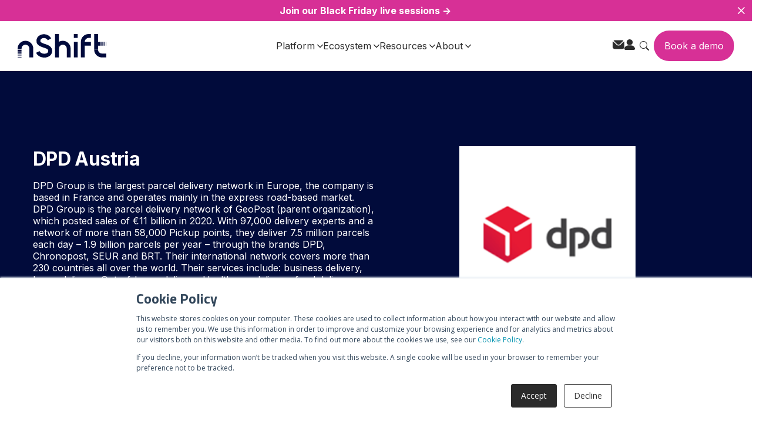

--- FILE ---
content_type: text/html;charset=utf-8
request_url: https://nshift.com/en/carriers/dpd-austria
body_size: 27744
content:
<!doctype html><html lang="en"><head>
        <meta charset="utf-8">
        
      
          <!-- English -->
          
            <title>DPD Austria Integration | nShift Delivery Management Software</title>
          
          <!-- Spanish -->
          
          <!-- French -->
          
          <!-- German -->
          
          <!-- Danish -->
          
          <!-- Finish -->
          
          <!-- Swedish -->
          
          <!-- Norwegian -->
          
      
        
        
        <link rel="shortcut icon" href="https://nshift.com/hubfs/n-logo-500px.png">
        
      
        <!-- Meta Description -->
        <!-- English -->
        
        <meta name="description" content="Integrate DPD Austria with nShift multi carrier delivery management software and deliver a better post purchase experience">
        
        <!-- Spanish -->
        
        <!-- French -->
        
        <!-- German -->
        
        <!-- Danish -->
        
        <!-- Finish -->
        
        <!-- Swedish -->
        
        <!-- Norwegian -->
        
        
        <link rel="preconnect" href="https://fonts.googleapis.com">
        <link rel="preconnect" href="https://fonts.gstatic.com" crossorigin>
        

      
        
        
        
        
        
        
        
        <meta name="viewport" content="width=device-width, initial-scale=1">

    <script src="/hs/hsstatic/jquery-libs/static-1.4/jquery/jquery-1.11.2.js"></script>
<script>hsjQuery = window['jQuery'];</script>
    <meta property="og:description" content="">
    <meta property="og:title" content="DPD Austria">
    <meta name="twitter:description" content="">
    <meta name="twitter:title" content="DPD Austria">

    

    
    <style>
a.cta_button{-moz-box-sizing:content-box !important;-webkit-box-sizing:content-box !important;box-sizing:content-box !important;vertical-align:middle}.hs-breadcrumb-menu{list-style-type:none;margin:0px 0px 0px 0px;padding:0px 0px 0px 0px}.hs-breadcrumb-menu-item{float:left;padding:10px 0px 10px 10px}.hs-breadcrumb-menu-divider:before{content:'›';padding-left:10px}.hs-featured-image-link{border:0}.hs-featured-image{float:right;margin:0 0 20px 20px;max-width:50%}@media (max-width: 568px){.hs-featured-image{float:none;margin:0;width:100%;max-width:100%}}.hs-screen-reader-text{clip:rect(1px, 1px, 1px, 1px);height:1px;overflow:hidden;position:absolute !important;width:1px}
</style>



<style>
  
  /* Banner */
  
  .carrier-single-2023-banner {
    padding-top: 200px !important;
    padding-bottom: 100px !important;
    background-color: #010B3B;
    padding-left: 2rem;
    padding-right: 2rem;
  }
  
  .carrier-single-2023-banner-container {
    max-width: 1168px;
    width: 100%;
    margin: 0 auto;
    display: flex !important;
    flex-direction: row;
  }
  
  .carrier-single-2023-banner-details {
    width: 50%;
    display: flex;
    align-items: start;
    flex-direction: column;
  }
  
 
  
  .carrier-single-2023-banner-details h1, .carrier-single-2023-banner-details p {
    color: #ffffff !important;
  }
  
  .carrier-single-2023-banner-details h1 {
    display: flex;
    align-items: center;
    width: 100%;
  }
  
  .carrier-single-2023-banner-details h1 img {
    max-height: 80px;
    margin-right: 1rem;
  }
  
  .carrier-single-2023-banner-logo {
    width: 50%;
    display: flex;
    justify-content: center;
    align-items: center;
  }
  
  .carrier-single-2023-banner-logo img {
    width: 100%;
    max-width:300px;
    height: auto !important;
  }
  
  /* Services Table */
  
  .carrier-single-2023-services {
    padding: 2rem 0;
    background-color: #F2F3F9;
  }
  
  .carrier-single-2023-services .table-responsive {
    overflow-x: auto;
  }
  
  .carrier-single-2023-services table {
    border-radius: 4px;
    overflow: hidden;
    background-color: transparent;
  }
  
/*   .carrier-single-2023-services table th {
    background: white;
    position: sticky;
    top: 0;
    box-shadow: 0 2px 2px -1px rgba(0, 0, 0, 0.4);
  } */
  
  .carrier-single-2023-services thead th {
    background-color: inherit;
    color: inherit;
  }
  
  .carrier-single-2023-services table tr {
    border-bottom: 1px solid #DBDBDB;
    text-align: center;
    vertical-align: middle;
  }
  table tr:nth-child(even) {
    background-color:#eee !important;
  }
  .carrier-single-2023-services table tbody tr td {
    vertical-align: middle;
  }
  
  .carrier-single-2023-services table tr:nth-child(odd) {
    background: #fff;
  }
  
  .carrier-single-2023-services table tr td:first-child, .carrier-single-2023-services table tr th:first-child {
    text-align: left;
  }
  
  .carrier-single-2023-services table tbody tr:last-child {
    border-bottom: none;
  }
  
  .carrier-single-2023-services .services-table tbody tr:nth-child(even) {
    background: #fff;
  }
  
  .carrier-single-2023-services .services-table tbody tr:nth-child(odd) {
    background-color: #ccc !important;
  }
  
  .carrier-single-2023-services table thead th {
    padding: 1rem;
    text-transform: uppercase;
  }
  
  .carrier-single-2023-services table td {
    padding: 1rem;
  }
  
  
/*   .carrier-single-2023-services tr.last-row {
    background-image: linear-gradient(transparent, #F2F3F9);
    opacity: 0.3;
  } */
  
  
/*   .carrier-single-2023-services tr:nth-of-type(1n + 11) {
    display: none;
  } */
  
  .carrier-single-2023-services tbody tr { display: none; }

  .carrier-single-2023-services tbody tr.active { display: table-row; }
  
  .carrier-single-2023-services tbody tr.last-services-item {
/*     background-image: linear-gradient(transparent, #F2F3F9);
    opacity: 0.5; */
    border-color: rgba(219, 219, 219, 0.3);
  }
  
  
  /* Accordion */
  
  .carrier-single-2023-destinations {
    padding: 2rem 0;
    background-color: #F2F3F9;
  }
  
  .accordion {
    width: 100%;
  }

  .accordion-item {
    background-color: #fff;
    color: #111;
    margin: 1rem 0;
    border-radius: 0.5rem;
/*     box-shadow: 0 2px 5px 0 rgba(0,0,0,0.25); */
  }

  .accordion-item-header {
    padding: 1rem;
    min-height: 70px;
    line-height: 1.25rem;
    font-weight: bold;
    display: flex;
    align-items: center;
    position: relative;
    cursor: pointer;
  }
  
  .accordion-icon {
    margin-right: 1rem;
  }

  .accordion-item-header::after {
    content: url(https://nshift.com/hubfs/raw_assets/public/nShift-2022/images/carrier-library/accordion-plus.svg);
    width: 16px;
    height: 16px;
    position: absolute;
    right: 1rem;
  }

  .accordion-item-header.active::after {
    content: url(https://nshift.com/hubfs/raw_assets/public/nShift-2022/images/carrier-library/accordion-minus.svg);
  }

  .accordion-item-body {
    max-height: 0;
    overflow: hidden;
    transition: max-height 0.2s ease-out;
  }

  .accordion-item-body-content {
    padding: 1rem;
    line-height: 1.5rem;
/*     border-top: 1px solid #e3e3e3; */
  }
  
  
  .accordion-item-body-content ul {
    -moz-column-count: 2;
    -moz-column-gap: 20px;
    -webkit-column-count: 2;
    -webkit-column-gap: 20px;
    column-count: 2;
    column-gap: 20px;
  }
  
  #connect-anchor {
    scroll-margin-top: 100px;
  }
  
  .not-preferred .dnd_area-row-0-background-color {
    display: none;
  }
  
  @media screen and (max-width: 767px) {
    .carrier-single-2023-banner-container {
      flex-direction: column-reverse;
    }
    .carrier-single-2023-banner-logo {
      width: 100%;
      justify-content: left;
    }
    .carrier-single-2023-banner-details {
      width: 100%;
    }
  }
  
  
  
</style>


<link rel="stylesheet" href="https://nshift.com/hubfs/hub_generated/template_assets/1/74256229907/1761994115830/template_main.min.css">
<link class="hs-async-css" rel="preload" href="https://nshift.com/hubfs/hub_generated/template_assets/1/75945927782/1761994110024/template_swiper.min.css" as="style" onload="this.onload=null;this.rel='stylesheet'">
<noscript><link rel="stylesheet" href="https://nshift.com/hubfs/hub_generated/template_assets/1/75945927782/1761994110024/template_swiper.min.css"></noscript>
<link class="hs-async-css" rel="preload" href="https://nshift.com/hubfs/hub_generated/template_assets/1/74256229917/1761994108256/template_theme-overrides.min.css" as="style" onload="this.onload=null;this.rel='stylesheet'">
<noscript><link rel="stylesheet" href="https://nshift.com/hubfs/hub_generated/template_assets/1/74256229917/1761994108256/template_theme-overrides.min.css"></noscript>

<style>
  #hs_cos_wrapper_widget_1751979253431 *,
#hs_cos_wrapper_widget_1751979253431 *::before,
#hs_cos_wrapper_widget_1751979253431 *::after { box-sizing:border-box; }

#hs_cos_wrapper_widget_1751979253431 .body-no-scroll { overflow:hidden; }

#hs_cos_wrapper_widget_1751979253431 .mega-menu-navigation {
  position:fixed;
  width:100%;
  z-index:1000;
}

#hs_cos_wrapper_widget_1751979253431 .desktop-nav {
  display:block;
  background-color:#fff;
  position:relative;
  z-index:1003;
  border-bottom:1px solid #e1e1df;
}

#hs_cos_wrapper_widget_1751979253431 .nav-container {
  display:flex;
  align-items:center;
  justify-content:space-between;
  padding:0px 30px;
  max-width:1380px;
  margin:0 auto;
}

#hs_cos_wrapper_widget_1751979253431 .nav-brand .brand-link {
  font-size:24px;
  font-weight:bold;
  color:#000;
  text-decoration:none;
  display:flex;
  align-items:center;
}

#hs_cos_wrapper_widget_1751979253431 .brand-logo {
  height:40px;
  width:auto;
  object-fit:contain;
}

#hs_cos_wrapper_widget_1751979253431 .announcement-bar {
  display:flex;
  justify-content:center;
  align-items:center;
  align-self:stretch;
  background-color:#d73096;
}

#hs_cos_wrapper_widget_1751979253431 .announcement-bar-link {
  display:flex;
  padding:0.5rem;
  justify-content:center;
  align-items:center;
  gap:0.5rem;
  flex:1 0 0;
  align-self:stretch;
  color:#FFF;
  font-weight:700;
}

#hs_cos_wrapper_widget_1751979253431 #announcement-bar-close {
  display:flex;
  padding:0 0.5rem;
  justify-content:center;
  align-items:center;
  gap:0.5rem;
  align-self:stretch;
  color:#FFF;
  font-weight:700;
}

@media (max-width:980px) {
  #hs_cos_wrapper_widget_1751979253431 .brand-logo { height:24px; }
}

#hs_cos_wrapper_widget_1751979253431 .nav-main {
  flex:1;
  display:flex;
  justify-content:center;
  margin-left:60px;
}

#hs_cos_wrapper_widget_1751979253431 .nav-menu {
  display:flex;
  list-style:none;
  margin:0;
  padding:0;
  gap:56px;
}

#hs_cos_wrapper_widget_1751979253431 .nav-item { position:relative; }

#hs_cos_wrapper_widget_1751979253431 .featured .nav-link-title { color:#d73096; }

#hs_cos_wrapper_widget_1751979253431 .nav-link {
  display:flex;
  align-items:center;
  padding:32px 0;
  color:#2b2b2b;
  text-decoration:none;
  font-size:16px;
  font-weight:500;
  transition:color 0.2s ease;
}

#hs_cos_wrapper_widget_1751979253431 .nav-link:hover { color:#d73096; }

#hs_cos_wrapper_widget_1751979253431 .dropdown-icon {
  margin-left:4px;
  fill:currentColor;
  transition:transform 0.2s ease;
}

#hs_cos_wrapper_widget_1751979253431 .nav-item:hover .dropdown-icon { transform:rotate(180deg); }

#hs_cos_wrapper_widget_1751979253431 .nav-item .dropdown-icon path { fill:currentColor; }

#hs_cos_wrapper_widget_1751979253431 .nav-item .dropdown-icon path,
#hs_cos_wrapper_widget_1751979253431 .nav-item:hover .dropdown-icon path { transition:all 0.2s ease; }

#hs_cos_wrapper_widget_1751979253431 .nav-item:hover .dropdown-icon path { fill:#d8309b; }

#hs_cos_wrapper_widget_1751979253431 .nav-actions {
  display:flex;
  align-items:center;
  gap:16px;
  margin-left:12px;
}

#hs_cos_wrapper_widget_1751979253431 .search-toggle,
#hs_cos_wrapper_widget_1751979253431 .language-toggle,
#hs_cos_wrapper_widget_1751979253431 .lang-link {
  background:none;
  border:none;
  cursor:pointer;
  padding:8px;
  border-radius:4px;
  transition:background-color 0.2s ease;
  color:#2b2b2b;
}

#hs_cos_wrapper_widget_1751979253431 .search-toggle svg path { fill:#2b2b2b; }

#hs_cos_wrapper_widget_1751979253431 .search-toggle:hover,
#hs_cos_wrapper_widget_1751979253431 .language-toggle:hover,
#hs_cos_wrapper_widget_1751979253431 .lang-link:hover {}

#hs_cos_wrapper_widget_1751979253431 .language-toggle {
  display:flex;
  align-items:center;
  gap:4px;
  font-weight:500;
}

#hs_cos_wrapper_widget_1751979253431 .mobile-menu-toggle {
  display:none;
  flex-direction:column;
  gap:4px;
  background:none;
  border:none;
  cursor:pointer;
  padding:8px;
}

#hs_cos_wrapper_widget_1751979253431 .hamburger-line {
  width:20px;
  height:2px;
  background-color:#2b2b2b;
  transition:all 0.3s ease;
}

#hs_cos_wrapper_widget_1751979253431 .mega-menu-dropdown {
  position:fixed;
  top:var(--nav-height,125px);
  left:0;
  right:0;
  width:100%;
  background:#f7f7f7;
  opacity:0;
  visibility:hidden;
  transition:all 0.3s ease;
  z-index:1000;
  box-shadow:rgba(43,43,43,0.2) 0px 15px 15px;
}

#hs_cos_wrapper_widget_1751979253431 .nav-item:hover .mega-menu-dropdown {
  opacity:1;
  visibility:visible;
}

#hs_cos_wrapper_widget_1751979253431 .mega-menu-container {
  max-width:1200px;
  margin:0 auto;
  padding:40px 20px;
}

#hs_cos_wrapper_widget_1751979253431 .mega-menu-columns {
  display:grid;
  grid-template-columns:repeat(4,1fr);
  gap:34px;
  align-items:start;
}

#hs_cos_wrapper_widget_1751979253431 .mega-menu-column { min-width:0; }

#hs_cos_wrapper_widget_1751979253431 .mega-menu-column[data-column-span="2"] { grid-column:span 2; }

#hs_cos_wrapper_widget_1751979253431 .mega-menu-column[data-column-span="3"] { grid-column:span 3; }

#hs_cos_wrapper_widget_1751979253431 .mega-menu-column[data-column-span="4"] { grid-column:span 4; }

#hs_cos_wrapper_widget_1751979253431 .column-sub-columns {
  display:grid;
  grid-template-columns:repeat(var(--sub-columns,2),1fr);
  gap:30px;
  margin-top:20px;
}

#hs_cos_wrapper_widget_1751979253431 .column-sub-column { min-width:0; }

#hs_cos_wrapper_widget_1751979253431 .column-title {
  color:#2b2b2b;
  font-family:Inter;
  font-size:14px;
  font-style:normal;
  font-weight:500;
  line-height:100%;
  letter-spacing:0.7px;
  text-transform:uppercase;
  border-bottom:1px solid #e1e1df;
  padding-bottom:14px;
  margin-bottom:24px;
}

#hs_cos_wrapper_widget_1751979253431 .sub-column-title {
  color:#2b2b2b;
  font-family:Inter;
  font-size:12px;
  font-style:normal;
  font-weight:600;
  line-height:100%;
  letter-spacing:0.7px;
  text-transform:uppercase;
  border-bottom:1px solid #e1e1df;
  padding-bottom:12px;
  margin-bottom:20px;
}

#hs_cos_wrapper_widget_1751979253431 .nav-links-list {
  list-style:none;
  margin:0;
  padding:0;
}

#hs_cos_wrapper_widget_1751979253431 .nav-link-item { margin-bottom:12px; }

#hs_cos_wrapper_widget_1751979253431 .nav-link-item.featured {
  padding:16px;
  border-radius:4px;
  border:1px solid #e1e1df;
  background:#fff;
  margin-bottom:20px;
}

#hs_cos_wrapper_widget_1751979253431 .nav-link-item:not(.featured) { padding:0 16px; }

#hs_cos_wrapper_widget_1751979253431 .nav-link-anchor {
  text-decoration:none;
  color:inherit;
  display:flex;
  align-items:center;
  justify-content:space-between;
  width:100%;
  padding:5px 0;
}

#hs_cos_wrapper_widget_1751979253431 .nav-link-content {
  flex:1;
  display:flex;
  flex-direction:column;
  gap:2px;
}

#hs_cos_wrapper_widget_1751979253431 .nav-link-arrow {
  margin-left:12px;
  transition:transform 0.2s ease;
  flex-shrink:0;
}

#hs_cos_wrapper_widget_1751979253431 .nav-link-anchor:hover .nav-link-arrow { transform:translateX(4px); }

#hs_cos_wrapper_widget_1751979253431 .nav-link-title {
  color:#2b2b2b;
  font-family:Inter;
  font-size:16px;
  font-style:normal;
  font-weight:600;
  line-height:130%;
}

#hs_cos_wrapper_widget_1751979253431 .nav-link-description {
  font-size:14px;
  color:#6b7280;
  line-height:1.4;
}

#hs_cos_wrapper_widget_1751979253431 .nav-link-item:not(.featured) .nav-link-anchor:hover .nav-link-title { color:#d73096; }

#hs_cos_wrapper_widget_1751979253431 .feature-cards-grid {
  display:grid;
  gap:20px;
  height:100%;
  align-items:stretch;
}

#hs_cos_wrapper_widget_1751979253431 .feature-card {
  background:#fff;
  border-radius:12px;
  overflow:hidden;
  transition:transform 0.2s ease,box-shadow 0.2s ease;
  height:100%;
  display:flex;
  flex-direction:column;
}

#hs_cos_wrapper_widget_1751979253431 .card-image img {
  width:100%;
  height:200px;
  object-fit:cover;
}

#hs_cos_wrapper_widget_1751979253431 .card-content {
  padding:24px;
  flex:1;
  display:flex;
  flex-direction:column;
  gap:12px;
}

#hs_cos_wrapper_widget_1751979253431 .card-title {
  color:#000;
  font-size:16px;
  font-style:normal;
  font-weight:600;
  line-height:150%;
}

#hs_cos_wrapper_widget_1751979253431 .card-description {
  color:#47484d;
  font-family:Inter;
  font-size:14px;
  font-style:normal;
  font-weight:400;
  line-height:140%;
  flex:1;
}

#hs_cos_wrapper_widget_1751979253431 .card-cta {
  display:inline-flex;
  align-items:center;
  background:0 0;
  color:#2b2b2b;
  text-decoration:none;
  font-family:Inter;
  font-size:15px;
  font-style:normal;
  font-weight:500;
  line-height:110%;
  transition:all 0.2s ease;
  border-radius:50px;
  border:1px solid var(--Neutrals-Storm-Black,#2b2b2b);
  padding:12px 19px;
  margin-top:auto;
  align-self:flex-start;
}

#hs_cos_wrapper_widget_1751979253431 .card-cta:hover {
  color:#000;
  border-color:#000;
}

#hs_cos_wrapper_widget_1751979253431 .icon-grid {
  display:flex;
  flex-direction:column;
  gap:20px;
}

#hs_cos_wrapper_widget_1751979253431 .icon-item { display:block; }

#hs_cos_wrapper_widget_1751979253431 .icon-link {
  display:flex;
  align-items:center;
  justify-content:space-between;
  text-decoration:none;
  color:inherit;
  transition:background-color 0.2s ease;
  width:100%;
  display:grid;
  grid-template-columns:1fr 20px;
  gap:16px;
}

#hs_cos_wrapper_widget_1751979253431 .icon-link-content {
  display:flex;
  align-items:center;
  gap:12px;
  flex:1;
}

#hs_cos_wrapper_widget_1751979253431 .icon-link-arrow {
  transition:transform 0.2s ease;
  flex-shrink:0;
  opacity:1;
}

#hs_cos_wrapper_widget_1751979253431 .icon-link:hover .icon-link-arrow { transform:translateX(4px); }

#hs_cos_wrapper_widget_1751979253431 .icon-link:hover { background:0 0; }

#hs_cos_wrapper_widget_1751979253431 .icon-image {
  width:52px;
  height:52px;
  object-fit:contain;
}

#hs_cos_wrapper_widget_1751979253431 .icon-label {
  color:#2b2b2b;
  font-size:15px;
  font-style:normal;
  font-weight:600;
  line-height:150%;
}

#hs_cos_wrapper_widget_1751979253431 .logo-showcase {
  display:grid;
  grid-template-columns:repeat(auto-fit,minmax(60px,1fr));
  gap:16px;
  align-items:center;
}

#hs_cos_wrapper_widget_1751979253431 .logo-item { text-align:center; }

#hs_cos_wrapper_widget_1751979253431 .logo-link {
  display:block;
  padding:8px;
  border-radius:6px;
  transition:background-color 0.2s ease;
}

#hs_cos_wrapper_widget_1751979253431 .logo-link:hover { background:#f9fafb; }

#hs_cos_wrapper_widget_1751979253431 .logo-image {
  max-width:100%;
  height:32px;
  object-fit:contain;
}

#hs_cos_wrapper_widget_1751979253431 .custom-content__wrapper {
  margin-top:22px;
  border-left:6px solid #d73096;
  padding-left:14px;
}

#hs_cos_wrapper_widget_1751979253431 .custom-content__wrapper2 {
  margin-top:19px;
  border-left:6px solid #d73096;
  padding-left:14px;
}

#hs_cos_wrapper_widget_1751979253431 .custom-content__wrapper p,
#hs_cos_wrapper_widget_1751979253431 .custom-content__wrapper2 p {
  color:#2b2b2b;
  font-family:Inter;
  font-size:16px;
  font-style:normal;
  font-weight:700;
  line-height:150%;
  margin-bottom:0px;
}

#hs_cos_wrapper_widget_1751979253431 .custom-content__wrapper a,
#hs_cos_wrapper_widget_1751979253431 .custom-content__wrapper2 a {
  color:#d73096;
  font-family:Inter;
  font-size:16px;
  font-style:normal;
  font-weight:500;
  line-height:110%;
}

#hs_cos_wrapper_widget_1751979253431 .nav-item:hover .mega-menu-dropdown,
#hs_cos_wrapper_widget_1751979253431 .nav-item.dropdown-active .mega-menu-dropdown {
  opacity:1;
  visibility:visible;
  transform:translateY(0);
}

#hs_cos_wrapper_widget_1751979253431 .nav-item:hover .nav-link,
#hs_cos_wrapper_widget_1751979253431 .nav-item.dropdown-active .nav-link { color:#d8309b; }

#hs_cos_wrapper_widget_1751979253431 .nav-item:hover .dropdown-icon,
#hs_cos_wrapper_widget_1751979253431 .nav-item.dropdown-active .dropdown-icon { transform:rotate(180deg); }

#hs_cos_wrapper_widget_1751979253431 .mobile-nav {
  position:fixed;
  left:0;
  transform:translateX(-100%);
  transition:transform 0.3s ease;
  background:#f7f7f7;
  top:var(--nav-height);
  height:calc(100vh - var(--nav-height));
  width:100%;
  z-index:1001;
  display:flex;
  flex-direction:column;
}

#hs_cos_wrapper_widget_1751979253431 .mobile-nav.active { transform:translateX(0); }

#hs_cos_wrapper_widget_1751979253431 .mobile-nav.is-submenu-active .mobile-nav-content { display:none; }

#hs_cos_wrapper_widget_1751979253431 .mobile-nav-content {
  display:flex;
  flex-direction:column;
  height:100%;
  overflow-y:auto;
}

#hs_cos_wrapper_widget_1751979253431 .mobile-search {
  padding:24px 20px;
  background:#F7F7F7;
}

#hs_cos_wrapper_widget_1751979253431 .search-input-wrapper {
  position:relative;
  width:100%;
}

#hs_cos_wrapper_widget_1751979253431 .search-input {
  width:100%;
  padding:12px 20px;
  border-radius:60px;
  border:1px solid #6E6F73;
  background:#FFF;
  color:#6E6F73;
  font-family:Inter;
  font-size:16px;
  font-style:normal;
  font-weight:500;
  line-height:110%;
}

#hs_cos_wrapper_widget_1751979253431 .search-button {
  position:absolute;
  right:8px;
  top:50%;
  transform:translateY(-50%);
  background:none;
  border:none;
  cursor:pointer;
  padding:8px;
}

#hs_cos_wrapper_widget_1751979253431 .mobile-nav-menu {
  list-style:none;
  margin:0;
  padding:0;
  display:flex;
  flex-direction:column;
  gap:14px;
}

#hs_cos_wrapper_widget_1751979253431 .mobile-nav-item { border-bottom:1px solid #f3f4f6; }

#hs_cos_wrapper_widget_1751979253431 .mobile-nav-link {
  display:flex;
  align-items:center;
  justify-content:space-between;
  padding:16px 40px;
  text-decoration:none;
  background:none;
  border:none;
  width:100%;
  text-align:left;
  cursor:pointer;
  color:#2B2B2B;
  font-family:Inter;
  font-size:16px;
  font-style:normal;
  font-weight:500;
  line-height:110%;
}

#hs_cos_wrapper_widget_1751979253431 .mobile-nav-link:hover { background:#f9fafb; }

#hs_cos_wrapper_widget_1751979253431 .mobile-submenu {
  position:absolute;
  top:0;
  left:0;
  width:100%;
  height:100%;
  background:#F7F7F7;
  z-index:1002;
  transform:translateX(100%);
  transition:transform 0.3s ease;
  overflow-y:auto;
  display:none;
  flex-direction:column;
}

#hs_cos_wrapper_widget_1751979253431 .mobile-submenu.active {
  display:flex;
  transform:translateX(0);
}

#hs_cos_wrapper_widget_1751979253431 .mobile-submenu-header {
  padding:32px 40px;
  background:#F7F7F7;
}

#hs_cos_wrapper_widget_1751979253431 #submenu-ecosystem .mobile-submenu-section-title:first-of-type { margin-top:32px; }

#hs_cos_wrapper_widget_1751979253431 .submenu-back {
  display:flex;
  align-items:center;
  gap:8px;
  background:none;
  border:none;
  cursor:pointer;
  color:var(--Neutrals-Mid-Grey,#6E6F73);
  font-family:Inter;
  font-size:16px;
  font-style:normal;
  font-weight:500;
  line-height:110%;
  padding:0;
  margin-bottom:0px;
}

#hs_cos_wrapper_widget_1751979253431 .submenu-title {
  font-size:16px;
  font-weight:600;
  color:#000;
  text-transform:uppercase;
  letter-spacing:0.05em;
  margin:0;
}

#hs_cos_wrapper_widget_1751979253431 .mobile-submenu-content {
  flex-grow:1;
  overflow-y:auto;
  padding:0px 40px;
  background:#F7F7F7;
}

#hs_cos_wrapper_widget_1751979253431 .mobile-submenu-link {
  display:block;
  padding:8px 0px;
  color:var(--Neutrals-Storm-Black,#2B2B2B);
  font-family:Inter;
  font-size:16px;
  font-style:normal;
  font-weight:500;
  line-height:110%;
  text-decoration:none;
}

#hs_cos_wrapper_widget_1751979253431 .mobile-submenu-cta {
  display:block;
  text-align:left;
  text-decoration:none;
  border:1px solid #d1d5db;
  border-radius:4px;
  padding:10px 18px;
  margin-bottom:12px;
  color:#fafafa;
  background-color:#2b2b2b;
  font-family:Inter;
  font-size:16px;
  font-style:normal;
  font-weight:500;
  line-height:110%;
}

#hs_cos_wrapper_widget_1751979253431 .mobile-nav-footer {
  padding:32px 40px;
  border-top:1px solid #E1E1DF;
  background:#F7F7F7;
  margin-top:auto;
}

#hs_cos_wrapper_widget_1751979253431 .mobile-footer-link {
  display:flex;
  align-items:center;
  gap:12px;
  padding:16px 0;
  text-decoration:none;
  color:var(--Neutrals-Storm-Black,#2B2B2B);
  font-family:Inter;
  font-size:16px;
  font-style:normal;
  font-weight:500;
  line-height:110%;
}

#hs_cos_wrapper_widget_1751979253431 .mobile-footer-link:last-child { border-bottom:none; }

#hs_cos_wrapper_widget_1751979253431 .mobile-footer-link svg:last-child {
  margin-left:auto;
  color:#9ca3af;
}

#hs_cos_wrapper_widget_1751979253431 .mobile-nav-overlay {
  position:fixed;
  top:var(--nav-height);
  left:0;
  right:0;
  bottom:0;
  background:rgba(0,0,0,0.5);
  opacity:0;
  visibility:hidden;
  transition:all 0.3s ease;
  z-index:1000;
}

#hs_cos_wrapper_widget_1751979253431 .mobile-nav-overlay.active {
  opacity:1;
  visibility:visible;
}

#hs_cos_wrapper_widget_1751979253431 .custom-content_buttons-wrapper {
  display:flex;
  flex-wrap:wrap;
  gap:12px;
  margin-top:64px;
  align-items:center;
}

#hs_cos_wrapper_widget_1751979253431 .link-dark {
  color:#47484D;
  font-weight:500;
  font-size:15px;
}

@media (max-width:1024px) {
  #hs_cos_wrapper_widget_1751979253431 .nav-menu { gap:24px; }
}

@media (max-width:980px) {
  #hs_cos_wrapper_widget_1751979253431 .nav-container { padding:16px 20px; }

  #hs_cos_wrapper_widget_1751979253431 .desktop-nav .nav-main,
  #hs_cos_wrapper_widget_1751979253431 .desktop-nav .nav-actions .search-toggle,
  #hs_cos_wrapper_widget_1751979253431 .desktop-nav .nav-actions .contact-link,
  #hs_cos_wrapper_widget_1751979253431 .desktop-nav .nav-actions .login-link,
  #hs_cos_wrapper_widget_1751979253431 .desktop-nav .nav-actions .book-a-demo { display:none; }

  #hs_cos_wrapper_widget_1751979253431 .mobile-menu-toggle { display:flex; }

  #hs_cos_wrapper_widget_1751979253431 .desktop-nav .nav-actions .search-toggle { display:none; }

  #hs_cos_wrapper_widget_1751979253431 .submenu-title { display:none; }

  #hs_cos_wrapper_widget_1751979253431 .btn--search-close svg { width:16px; }
}

@media (max-width:768px) {
  #hs_cos_wrapper_widget_1751979253431 .mega-menu-columns { grid-template-columns:1fr; }

  #hs_cos_wrapper_widget_1751979253431 .mega-menu-column[data-column-span] { grid-column:span 1; }

  #hs_cos_wrapper_widget_1751979253431 .column-sub-columns { grid-template-columns:1fr; }
}

#hs_cos_wrapper_widget_1751979253431 .mobile-submenu-section-title {
  padding:12px 0px;
  padding-top:0;
  margin-top:32px;
  color:var(--Neutrals-Storm-Black,#2B2B2B);
  font-family:Inter;
  font-size:14px;
  font-style:normal;
  font-weight:500;
  line-height:100%;
  letter-spacing:0.7px;
  text-transform:uppercase;
  border-bottom:1px solid #E1E1DF;
}

#hs_cos_wrapper_widget_1751979253431 .mobile-submenu-section-title:first-of-type { margin-top:0; }

#hs_cos_wrapper_widget_1751979253431 .search {
  position:absolute;
  top:0;
  left:0;
  width:100%;
  height:100%;
  background-color:#F7F7F7;
  display:flex;
  align-items:center;
  justify-content:center;
  padding:16px;
  z-index:1000;
  transform:translateY(-100%);
  transition:transform 0.3s ease;
  pointer-events:none;
}

#hs_cos_wrapper_widget_1751979253431 .search.active {
  transform:translateY(0);
  pointer-events:auto;
}

#hs_cos_wrapper_widget_1751979253431 .search__input {
  width:100%;
  padding:13px 0;
  font-size:16px;
  outline:none;
  border:0;
  border-radius:0;
  background:#F7F7F7;
  color:#6E6F73;
}

#hs_cos_wrapper_widget_1751979253431 .search-wrapper {
  display:flex;
  gap:32px;
  max-width:1200px;
  width:100%;
  align-items:center;
}

#hs_cos_wrapper_widget_1751979253431 .search form {
  width:100%;
  max-width:1138px;
}

#hs_cos_wrapper_widget_1751979253431 .btn--search-close {
  background:none;
  border:none;
  cursor:pointer;
  padding:0;
  border-radius:0;
}

#hs_cos_wrapper_widget_1751979253431 .language-selector {
  position:relative;
  display:inline-block;
}

#hs_cos_wrapper_widget_1751979253431 .language-toggle svg { transition:transform 0.2s ease; }

#hs_cos_wrapper_widget_1751979253431 .language-selector.active .language-toggle svg { transform:rotate(180deg); }

#hs_cos_wrapper_widget_1751979253431 .language-dropdown {
  position:absolute;
  top:100%;
  left:0;
  right:0;
  margin-top:4px;
  background:#ffffff;
  border-radius:4px;
  opacity:0;
  visibility:hidden;
  transform:translateY(-10px);
  transition:all 0.2s ease;
  z-index:1000;
  min-width:100%;
  background:#ffffff;
}

#hs_cos_wrapper_widget_1751979253431 .language-selector.active .language-dropdown {
  opacity:1;
  visibility:visible;
  transform:translateY(0);
}

#hs_cos_wrapper_widget_1751979253431 .language-list {
  list-style:none;
  margin:0;
  padding:0;
}

#hs_cos_wrapper_widget_1751979253431 .lang-item {
  margin:0;
  display:flex;
}

#hs_cos_wrapper_widget_1751979253431 .lang-link {
  width:100%;
  color:#2B2B2B;
}

#hs_cos_wrapper_widget_1751979253431 .lang-link:hover { color:#d8309b; }

#hs_cos_wrapper_widget_1751979253431 .ham-menu .desktop-nav .nav-main,
#hs_cos_wrapper_widget_1751979253431 .ham-menu .desktop-nav .nav-actions .search-toggle { display:none; }

#hs_cos_wrapper_widget_1751979253431 .ham-menu .nav-container { padding:23px 20px; }

#hs_cos_wrapper_widget_1751979253431 .ham-menu .mobile-menu-toggle { display:flex; }

#hs_cos_wrapper_widget_1751979253431 .ham-menu .mobile-nav { display:block; }

#hs_cos_wrapper_widget_1751979253431 .ham-menu .mobile-nav-content,
#hs_cos_wrapper_widget_1751979253431 .ham-menu .mobile-submenu-header,
#hs_cos_wrapper_widget_1751979253431 .ham-menu .mobile-submenu-content {
  max-width:1380px;
  margin:0 auto;
  width:100%;
}

#hs_cos_wrapper_widget_1751979253431 .btn.btn__primary { padding:10px 18px; }

#hs_cos_wrapper_widget_1751979253431 a.btn.btn__primary:hover { color:#FFF; }

</style>

<link rel="stylesheet" href="https://nshift.com/hubfs/hub_generated/template_assets/1/75945927782/1761994110024/template_swiper.min.css">
<style>
  @font-face {
    font-family: "Inter";
    font-weight: 600;
    font-style: normal;
    font-display: swap;
    src: url("/_hcms/googlefonts/Inter/600.woff2") format("woff2"), url("/_hcms/googlefonts/Inter/600.woff") format("woff");
  }
  @font-face {
    font-family: "Inter";
    font-weight: 400;
    font-style: normal;
    font-display: swap;
    src: url("/_hcms/googlefonts/Inter/regular.woff2") format("woff2"), url("/_hcms/googlefonts/Inter/regular.woff") format("woff");
  }
  @font-face {
    font-family: "Inter";
    font-weight: 700;
    font-style: normal;
    font-display: swap;
    src: url("/_hcms/googlefonts/Inter/700.woff2") format("woff2"), url("/_hcms/googlefonts/Inter/700.woff") format("woff");
  }
  @font-face {
    font-family: "Titillium Web";
    font-weight: 600;
    font-style: normal;
    font-display: swap;
    src: url("/_hcms/googlefonts/Titillium_Web/600.woff2") format("woff2"), url("/_hcms/googlefonts/Titillium_Web/600.woff") format("woff");
  }
  @font-face {
    font-family: "Titillium Web";
    font-weight: 400;
    font-style: normal;
    font-display: swap;
    src: url("/_hcms/googlefonts/Titillium_Web/regular.woff2") format("woff2"), url("/_hcms/googlefonts/Titillium_Web/regular.woff") format("woff");
  }
  @font-face {
    font-family: "Titillium Web";
    font-weight: 700;
    font-style: normal;
    font-display: swap;
    src: url("/_hcms/googlefonts/Titillium_Web/700.woff2") format("woff2"), url("/_hcms/googlefonts/Titillium_Web/700.woff") format("woff");
  }
  @font-face {
    font-family: "Open Sans";
    font-weight: 400;
    font-style: normal;
    font-display: swap;
    src: url("/_hcms/googlefonts/Open_Sans/regular.woff2") format("woff2"), url("/_hcms/googlefonts/Open_Sans/regular.woff") format("woff");
  }
  @font-face {
    font-family: "Open Sans";
    font-weight: 700;
    font-style: normal;
    font-display: swap;
    src: url("/_hcms/googlefonts/Open_Sans/700.woff2") format("woff2"), url("/_hcms/googlefonts/Open_Sans/700.woff") format("woff");
  }
</style>

<!-- Editor Styles -->
<style id="hs_editor_style" type="text/css">
#hs_cos_wrapper_widget_1693305754620  { display: block !important; padding-top: 0px !important }
#hs_cos_wrapper_dnd_area-module-8  { display: block !important; padding-top: 30px !important }
#hs_cos_wrapper_widget_1653570740416  { display: block !important; padding-left: 0px !important; padding-top: 0px !important }
#hs_cos_wrapper_widget_1653576605151  { display: block !important; padding-top: 20px !important }
#hs_cos_wrapper_widget_1693305754620  { display: block !important; padding-top: 0px !important }
#hs_cos_wrapper_dnd_area-module-8  { display: block !important; padding-top: 30px !important }
.widget_1653570740416-flexbox-positioning {
  display: -ms-flexbox !important;
  -ms-flex-direction: column !important;
  -ms-flex-align: center !important;
  -ms-flex-pack: start;
  display: flex !important;
  flex-direction: column !important;
  align-items: center !important;
  justify-content: flex-start;
}
.widget_1653570740416-flexbox-positioning > div {
  max-width: 100%;
  flex-shrink: 0 !important;
}
/* HubSpot Non-stacked Media Query Styles */
@media (min-width:768px) {
  .footer-row-0-vertical-alignment > .row-fluid {
    display: -ms-flexbox !important;
    -ms-flex-direction: row;
    display: flex !important;
    flex-direction: row;
  }
  .cell_1653565417879-vertical-alignment {
    display: -ms-flexbox !important;
    -ms-flex-direction: column !important;
    -ms-flex-pack: start !important;
    display: flex !important;
    flex-direction: column !important;
    justify-content: flex-start !important;
  }
  .cell_1653565417879-vertical-alignment > div {
    flex-shrink: 0 !important;
  }
  .cell_1653565417879-row-0-vertical-alignment > .row-fluid {
    display: -ms-flexbox !important;
    -ms-flex-direction: row;
    display: flex !important;
    flex-direction: row;
  }
  .cell_1653565417879-row-1-vertical-alignment > .row-fluid {
    display: -ms-flexbox !important;
    -ms-flex-direction: row;
    display: flex !important;
    flex-direction: row;
  }
  .cell_1660038761981-vertical-alignment {
    display: -ms-flexbox !important;
    -ms-flex-direction: column !important;
    -ms-flex-pack: start !important;
    display: flex !important;
    flex-direction: column !important;
    justify-content: flex-start !important;
  }
  .cell_1660038761981-vertical-alignment > div {
    flex-shrink: 0 !important;
  }
  .cell_1653641957956-vertical-alignment {
    display: -ms-flexbox !important;
    -ms-flex-direction: column !important;
    -ms-flex-pack: center !important;
    display: flex !important;
    flex-direction: column !important;
    justify-content: center !important;
  }
  .cell_1653641957956-vertical-alignment > div {
    flex-shrink: 0 !important;
  }
  .footer-column-5-vertical-alignment {
    display: -ms-flexbox !important;
    -ms-flex-direction: column !important;
    -ms-flex-pack: start !important;
    display: flex !important;
    flex-direction: column !important;
    justify-content: flex-start !important;
  }
  .footer-column-5-vertical-alignment > div {
    flex-shrink: 0 !important;
  }
}
/* HubSpot Styles (default) */
.dnd_area-row-0-background-layers {
  background-image: linear-gradient(rgba(242, 243, 249, 1), rgba(242, 243, 249, 1)) !important;
  background-position: left top !important;
  background-size: auto !important;
  background-repeat: no-repeat !important;
}
.dnd_area-row-2-padding {
  padding-top: 0px !important;
  padding-bottom: 0px !important;
}
.dnd_area-row-2-background-layers {
  background-image: linear-gradient(rgba(242, 243, 249, 1), rgba(242, 243, 249, 1)) !important;
  background-position: left top !important;
  background-size: auto !important;
  background-repeat: no-repeat !important;
}
.dnd_area-row-3-background-layers {
  background-image: linear-gradient(rgba(242, 243, 249, 1), rgba(242, 243, 249, 1)) !important;
  background-position: left top !important;
  background-size: auto !important;
  background-repeat: no-repeat !important;
}
.dnd_area-column-5-padding {
  padding-top: 2em !important;
  padding-bottom: 2em !important;
  padding-left: 1em !important;
  padding-right: 1em !important;
}
.dnd_area-column-5-background-layers {
  background-image: linear-gradient(rgba(255, 255, 255, 1), rgba(255, 255, 255, 1)) !important;
  background-position: left top !important;
  background-size: auto !important;
  background-repeat: no-repeat !important;
}
.dnd_area-column-7-padding {
  padding-top: 0px !important;
  padding-bottom: 0px !important;
}
.footer-row-0-margin {
  margin-top: 0px !important;
  margin-bottom: px !important;
}
.footer-row-0-padding {
  padding-top: 130px !important;
  padding-bottom: 48px !important;
  padding-left: px !important;
  padding-right: px !important;
}
.footer-row-0-background-layers {
  background-image: linear-gradient(rgba(43, 43, 43, 1), rgba(43, 43, 43, 1)) !important;
  background-position: left top !important;
  background-size: auto !important;
  background-repeat: no-repeat !important;
}
.footer-column-5-padding {
  padding-right: 10px !important;
}
.footer-column-5-row-2-padding {
  padding-top: 39px !important;
}
/* HubSpot Styles (mobile) */
@media (max-width: 1024px) {
  .widget_1661261013764-padding > #hs_cos_wrapper_widget_1661261013764 {
    padding-left: 5rem !important;
    padding-right: 5rem !important;
  }
  .widget_1653570740416-padding > #hs_cos_wrapper_widget_1653570740416 {
    padding-top: 20px !important;
    padding-bottom: 50px !important;
    padding-left: 0px !important;
    padding-right: 0px !important;
  }
}
</style>
    

    
<!--  Added by GoogleTagManager integration -->
<script>
var _hsp = window._hsp = window._hsp || [];
window.dataLayer = window.dataLayer || [];
function gtag(){dataLayer.push(arguments);}

var useGoogleConsentModeV2 = true;
var waitForUpdateMillis = 1000;



var hsLoadGtm = function loadGtm() {
    if(window._hsGtmLoadOnce) {
      return;
    }

    if (useGoogleConsentModeV2) {

      gtag('set','developer_id.dZTQ1Zm',true);

      gtag('consent', 'default', {
      'ad_storage': 'denied',
      'analytics_storage': 'denied',
      'ad_user_data': 'denied',
      'ad_personalization': 'denied',
      'wait_for_update': waitForUpdateMillis
      });

      _hsp.push(['useGoogleConsentModeV2'])
    }

    (function(w,d,s,l,i){w[l]=w[l]||[];w[l].push({'gtm.start':
    new Date().getTime(),event:'gtm.js'});var f=d.getElementsByTagName(s)[0],
    j=d.createElement(s),dl=l!='dataLayer'?'&l='+l:'';j.async=true;j.src=
    'https://www.googletagmanager.com/gtm.js?id='+i+dl;f.parentNode.insertBefore(j,f);
    })(window,document,'script','dataLayer','GTM-5JC34DN');

    window._hsGtmLoadOnce = true;
};

_hsp.push(['addPrivacyConsentListener', function(consent){
  if(consent.allowed || (consent.categories && consent.categories.analytics)){
    hsLoadGtm();
  }
}]);

</script>

<!-- /Added by GoogleTagManager integration -->

    <link rel="canonical" href="https://nshift.com/en/carriers/dpd-austria">


<meta property="og:url" content="https://nshift.com/en/carriers/dpd-austria">
<meta name="twitter:card" content="summary">
<meta http-equiv="content-language" content="en">






      

        
    <meta name="generator" content="HubSpot"></head>
    <body class="interim">
<!--  Added by GoogleTagManager integration -->
<noscript><iframe src="https://www.googletagmanager.com/ns.html?id=GTM-5JC34DN" height="0" width="0" style="display:none;visibility:hidden"></iframe></noscript>

<!-- /Added by GoogleTagManager integration -->

        <div class="body-wrapper   hs-content-id-52485624455 hs-site-page page ">

            
            <div data-global-resource-path="sr/templates/partials/site_header-new.html"><div class="container-fluid">
<div class="row-fluid-wrapper">
<div class="row-fluid">
<div class="span12 widget-span widget-type-cell " style="" data-widget-type="cell" data-x="0" data-w="12">

<div class="row-fluid-wrapper row-depth-1 row-number-1 dnd-section">
<div class="row-fluid ">
<div class="span12 widget-span widget-type-cell dnd-column" style="" data-widget-type="cell" data-x="0" data-w="12">

<div class="row-fluid-wrapper row-depth-1 row-number-2 dnd-row">
<div class="row-fluid ">
<div class="span12 widget-span widget-type-custom_widget dnd-module" style="" data-widget-type="custom_widget" data-x="0" data-w="12">
<div id="hs_cos_wrapper_widget_1751979253431" class="hs_cos_wrapper hs_cos_wrapper_widget hs_cos_wrapper_type_module" style="" data-hs-cos-general-type="widget" data-hs-cos-type="module">


<nav class="mega-menu-navigation  ">
  <div class="desktop-nav">
		
		  
		<!-- /webinars/peak-season-performance-master-delivery-during-black-friday <> https://nshift.com/en/carriers/dpd-austria -->
		<div class="announcement-bar">
			<a class="announcement-bar-link" href="https://nshift.com/webinars/peak-season-performance-master-delivery-during-black-friday" style="color:#FFF; font-weight:700; display: flex; justify-content: center; width: 100%;">Join our Black Friday live sessions →</a>
			<a id="announcement-bar-close" href="#"><svg width="20" height="20" viewbox="0 0 20 20" fill="none" xmlns="http://www.w3.org/2000/svg">
        <path d="M15 5L5 15M5 5L15 15" stroke="#fff" stroke-width="1.66667" stroke-linecap="round" stroke-linejoin="round"></path>
      </svg></a>
		</div>
		
		
		<!--<div style="display: flex; width: 100%; justify-content: center; align-items:center; padding: 0.5rem; background-color: #d73096; color: #FFFFFF; font-weight: 700"><a href="https://nshift.com/webinars/peak-season-performance-master-delivery-during-black-friday" style="color:#FFF; font-weight:700; display: flex; justify-content: center; width: 100%;">Join our Black Friday live sessions →</a></div> -->
		  
		
    <div class="nav-container">
      <div class="nav-brand">
        <a href="/" class="brand-link">
          
          <img src="https://nshift.com/hubfs/nShift/Icons/small-nshift-logo.svg" alt="small-nshift-logo" class="brand-logo">
          
        </a>
      </div>
      <div class="nav-main">
        <ul class="nav-menu">
          
          <li class="nav-item has-dropdown" data-menu-id="platform">
            
            <a href="#" class="nav-link dropdown-trigger" aria-haspopup="true" aria-expanded="false">
              Platform
              <svg class="dropdown-icon" xmlns="http://www.w3.org/2000/svg" width="10" height="7" viewbox="0 0 10 7" fill="none">
                <path d="M9.90008 1.18526L9.39911 0.684327C9.33236 0.617433 9.25546 0.584091 9.16853 0.584091C9.08181 0.584091 9.00494 0.617433 8.93819 0.684327L5.00005 4.62225L1.06209 0.684432C0.995301 0.617538 0.918439 0.584196 0.831611 0.584196C0.744747 0.584196 0.667886 0.617538 0.601132 0.684432L0.100235 1.1854C0.0333416 1.25215 0 1.32901 0 1.41588C0 1.50267 0.0334469 1.57953 0.100235 1.64629L4.76957 6.31573C4.83633 6.38252 4.91322 6.41589 5.00005 6.41589C5.08688 6.41589 5.16364 6.38252 5.23036 6.31573L9.90008 1.64629C9.96683 1.5795 10 1.50264 10 1.41588C10 1.32901 9.96683 1.25215 9.90008 1.18526Z" fill="#E1E1DF" />
              </svg>
            </a>
            <div class="mega-menu-dropdown ">
              <div class="mega-menu-container">
                <div class="mega-menu-columns">
                  
                  <div class="mega-menu-column" data-column-type="link_text" data-column-span="1">
                    
                    <h3 class="column-title">Platform</h3>
                    
                    <ul class="nav-links-list">
                      
                      <li class="nav-link-item featured">
                        <a href="https://nshift.com/platform" class="nav-link-anchor">
                          <div class="nav-link-content">
                            <span class="nav-link-title">Explore the nShift platform</span><span class="nav-link-description">All-in-one, modular, and endlessly scalable.</span>
                          </div>
                          <svg class="nav-link-arrow" xmlns="http://www.w3.org/2000/svg" width="8" height="12" viewbox="0 0 8 12" fill="none">
                            <path d="M7.37933 5.72339L1.77599 .120322C1.6958 .0402196 1.60353 0 1.49938 0C1.39518 0 1.30295 .0402196 1.22281 .120322L.621703 .721551C.541432 .801696 .501465 .893759 .501465 .998119C.501465 1.10248 .541432 1.19454 .621703 1.27469L5.34716 6.00013L.621703 10.7257C.541432 10.8058 .501465 10.898 .501465 11.0021C.501465 11.1064 .541432 11.1986 .621703 11.2788L1.22285 11.8798C1.303 11.96 1.39523 12 1.49942 12C1.60357 12 1.6958 11.9599 1.77599 11.8798L7.37903 6.27669C7.45914 6.19659 7.49923 6.10432 7.49923 6.00013C7.49923 5.89593 7.45943 5.8037 7.37933 5.72339Z" fill="#D73096" />
                          </svg>
                        </a>
                      </li>
                      
                      <li class="nav-link-item ">
                        <a href="https://nshift.com/platform/carrier-connectivity" class="nav-link-anchor">
                          <div class="nav-link-content">
                            <span class="nav-link-title">Carrier connectivity</span>
                          </div>
                          <svg class="nav-link-arrow" xmlns="http://www.w3.org/2000/svg" width="8" height="12" viewbox="0 0 8 12" fill="none">
                            <path d="M7.37933 5.72339L1.77599 .120322C1.6958 .0402196 1.60353 0 1.49938 0C1.39518 0 1.30295 .0402196 1.22281 .120322L.621703 .721551C.541432 .801696 .501465 .893759 .501465 .998119C.501465 1.10248 .541432 1.19454 .621703 1.27469L5.34716 6.00013L.621703 10.7257C.541432 10.8058 .501465 10.898 .501465 11.0021C.501465 11.1064 .541432 11.1986 .621703 11.2788L1.22285 11.8798C1.303 11.96 1.39523 12 1.49942 12C1.60357 12 1.6958 11.9599 1.77599 11.8798L7.37903 6.27669C7.45914 6.19659 7.49923 6.10432 7.49923 6.00013C7.49923 5.89593 7.45943 5.8037 7.37933 5.72339Z" fill="#D73096" />
                          </svg>
                        </a>
                      </li>
                      
                      <li class="nav-link-item ">
                        <a href="https://nshift.com/platform/data-fabric" class="nav-link-anchor">
                          <div class="nav-link-content">
                            <span class="nav-link-title">Data fabric</span>
                          </div>
                          <svg class="nav-link-arrow" xmlns="http://www.w3.org/2000/svg" width="8" height="12" viewbox="0 0 8 12" fill="none">
                            <path d="M7.37933 5.72339L1.77599 .120322C1.6958 .0402196 1.60353 0 1.49938 0C1.39518 0 1.30295 .0402196 1.22281 .120322L.621703 .721551C.541432 .801696 .501465 .893759 .501465 .998119C.501465 1.10248 .541432 1.19454 .621703 1.27469L5.34716 6.00013L.621703 10.7257C.541432 10.8058 .501465 10.898 .501465 11.0021C.501465 11.1064 .541432 11.1986 .621703 11.2788L1.22285 11.8798C1.303 11.96 1.39523 12 1.49942 12C1.60357 12 1.6958 11.9599 1.77599 11.8798L7.37903 6.27669C7.45914 6.19659 7.49923 6.10432 7.49923 6.00013C7.49923 5.89593 7.45943 5.8037 7.37933 5.72339Z" fill="#D73096" />
                          </svg>
                        </a>
                      </li>
                      
                      <li class="nav-link-item ">
                        <a href="https://nshift.com/platform/sustainability-reporting" class="nav-link-anchor">
                          <div class="nav-link-content">
                            <span class="nav-link-title">Sustainability reporting</span>
                          </div>
                          <svg class="nav-link-arrow" xmlns="http://www.w3.org/2000/svg" width="8" height="12" viewbox="0 0 8 12" fill="none">
                            <path d="M7.37933 5.72339L1.77599 .120322C1.6958 .0402196 1.60353 0 1.49938 0C1.39518 0 1.30295 .0402196 1.22281 .120322L.621703 .721551C.541432 .801696 .501465 .893759 .501465 .998119C.501465 1.10248 .541432 1.19454 .621703 1.27469L5.34716 6.00013L.621703 10.7257C.541432 10.8058 .501465 10.898 .501465 11.0021C.501465 11.1064 .541432 11.1986 .621703 11.2788L1.22285 11.8798C1.303 11.96 1.39523 12 1.49942 12C1.60357 12 1.6958 11.9599 1.77599 11.8798L7.37903 6.27669C7.45914 6.19659 7.49923 6.10432 7.49923 6.00013C7.49923 5.89593 7.45943 5.8037 7.37933 5.72339Z" fill="#D73096" />
                          </svg>
                        </a>
                      </li>
                      
                      <li class="nav-link-item ">
                        <a href="https://nshift.com/platform/compliance" class="nav-link-anchor">
                          <div class="nav-link-content">
                            <span class="nav-link-title">Compliance</span>
                          </div>
                          <svg class="nav-link-arrow" xmlns="http://www.w3.org/2000/svg" width="8" height="12" viewbox="0 0 8 12" fill="none">
                            <path d="M7.37933 5.72339L1.77599 .120322C1.6958 .0402196 1.60353 0 1.49938 0C1.39518 0 1.30295 .0402196 1.22281 .120322L.621703 .721551C.541432 .801696 .501465 .893759 .501465 .998119C.501465 1.10248 .541432 1.19454 .621703 1.27469L5.34716 6.00013L.621703 10.7257C.541432 10.8058 .501465 10.898 .501465 11.0021C.501465 11.1064 .541432 11.1986 .621703 11.2788L1.22285 11.8798C1.303 11.96 1.39523 12 1.49942 12C1.60357 12 1.6958 11.9599 1.77599 11.8798L7.37903 6.27669C7.45914 6.19659 7.49923 6.10432 7.49923 6.00013C7.49923 5.89593 7.45943 5.8037 7.37933 5.72339Z" fill="#D73096" />
                          </svg>
                        </a>
                      </li>
                      
                    </ul>
                    
                    <div class="custom-content__wrapper" style="margin-top: 22px">
                      <p>Platform services</p>
                      <a href="https://nshift.com/platform/services">See all</a> 
                    </div>
                    
                    
                    
                    
                    
                    
                  </div>
                  
                  <div class="mega-menu-column" data-column-type="link_icon" data-column-span="1">
                    
                    <h3 class="column-title">PRODUCTS</h3>
                    
                    
                    
                    <div class="icon-grid">
                      
                      <div class="icon-item">
                        
                        <a href="https://nshift.com/products/checkout" class="icon-link">
                          <div class="icon-link-content">
                            <img src="https://nshift.com/hubfs/Frame%20270.svg" alt="Frame 270" class="icon-image" loading="lazy">
                            <span class="icon-label">Checkout</span>
                          </div>
                          <svg class="icon-link-arrow" xmlns="http://www.w3.org/2000/svg" width="8" height="12" viewbox="0 0 8 12" fill="none">
                            <path d="M7.37933 5.72339L1.77599 .120322C1.6958 .0402196 1.60353 0 1.49938 0C1.39518 0 1.30295 .0402196 1.22281 .120322L.621703 .721551C.541432 .801696 .501465 .893759 .501465 .998119C.501465 1.10248 .541432 1.19454 .621703 1.27469L5.34716 6.00013L.621703 10.7257C.541432 10.8058 .501465 10.898 .501465 11.0021C.501465 11.1064 .541432 11.1986 .621703 11.2788L1.22285 11.8798C1.303 11.96 1.39523 12 1.49942 12C1.60357 12 1.6958 11.9599 1.77599 11.8798L7.37903 6.27669C7.45914 6.19659 7.49923 6.10432 7.49923 6.00013C7.49923 5.89593 7.45943 5.8037 7.37933 5.72339Z" fill="#D73096" />
                          </svg>
                        </a>
                        
                      </div>
                      
                      <div class="icon-item">
                        
                        <a href="https://nshift.com/products/deliver" class="icon-link">
                          <div class="icon-link-content">
                            <img src="https://nshift.com/hubfs/icon-deliver-black-bg.svg" alt="icon-deliver-black-bg" class="icon-image" loading="lazy">
                            <span class="icon-label">Deliver</span>
                          </div>
                          <svg class="icon-link-arrow" xmlns="http://www.w3.org/2000/svg" width="8" height="12" viewbox="0 0 8 12" fill="none">
                            <path d="M7.37933 5.72339L1.77599 .120322C1.6958 .0402196 1.60353 0 1.49938 0C1.39518 0 1.30295 .0402196 1.22281 .120322L.621703 .721551C.541432 .801696 .501465 .893759 .501465 .998119C.501465 1.10248 .541432 1.19454 .621703 1.27469L5.34716 6.00013L.621703 10.7257C.541432 10.8058 .501465 10.898 .501465 11.0021C.501465 11.1064 .541432 11.1986 .621703 11.2788L1.22285 11.8798C1.303 11.96 1.39523 12 1.49942 12C1.60357 12 1.6958 11.9599 1.77599 11.8798L7.37903 6.27669C7.45914 6.19659 7.49923 6.10432 7.49923 6.00013C7.49923 5.89593 7.45943 5.8037 7.37933 5.72339Z" fill="#D73096" />
                          </svg>
                        </a>
                        
                      </div>
                      
                      <div class="icon-item">
                        
                        <a href="https://nshift.com/products/track" class="icon-link">
                          <div class="icon-link-content">
                            <img src="https://nshift.com/hubfs/icon-track-black-bg.svg" alt="icon-track-black-bg" class="icon-image" loading="lazy">
                            <span class="icon-label">Track</span>
                          </div>
                          <svg class="icon-link-arrow" xmlns="http://www.w3.org/2000/svg" width="8" height="12" viewbox="0 0 8 12" fill="none">
                            <path d="M7.37933 5.72339L1.77599 .120322C1.6958 .0402196 1.60353 0 1.49938 0C1.39518 0 1.30295 .0402196 1.22281 .120322L.621703 .721551C.541432 .801696 .501465 .893759 .501465 .998119C.501465 1.10248 .541432 1.19454 .621703 1.27469L5.34716 6.00013L.621703 10.7257C.541432 10.8058 .501465 10.898 .501465 11.0021C.501465 11.1064 .541432 11.1986 .621703 11.2788L1.22285 11.8798C1.303 11.96 1.39523 12 1.49942 12C1.60357 12 1.6958 11.9599 1.77599 11.8798L7.37903 6.27669C7.45914 6.19659 7.49923 6.10432 7.49923 6.00013C7.49923 5.89593 7.45943 5.8037 7.37933 5.72339Z" fill="#D73096" />
                          </svg>
                        </a>
                        
                      </div>
                      
                      <div class="icon-item">
                        
                        <a href="https://nshift.com/products/returns" class="icon-link">
                          <div class="icon-link-content">
                            <img src="https://nshift.com/hubfs/icon-return-black-bg.svg" alt="icon-return-black-bg" class="icon-image" loading="lazy">
                            <span class="icon-label">Return</span>
                          </div>
                          <svg class="icon-link-arrow" xmlns="http://www.w3.org/2000/svg" width="8" height="12" viewbox="0 0 8 12" fill="none">
                            <path d="M7.37933 5.72339L1.77599 .120322C1.6958 .0402196 1.60353 0 1.49938 0C1.39518 0 1.30295 .0402196 1.22281 .120322L.621703 .721551C.541432 .801696 .501465 .893759 .501465 .998119C.501465 1.10248 .541432 1.19454 .621703 1.27469L5.34716 6.00013L.621703 10.7257C.541432 10.8058 .501465 10.898 .501465 11.0021C.501465 11.1064 .541432 11.1986 .621703 11.2788L1.22285 11.8798C1.303 11.96 1.39523 12 1.49942 12C1.60357 12 1.6958 11.9599 1.77599 11.8798L7.37903 6.27669C7.45914 6.19659 7.49923 6.10432 7.49923 6.00013C7.49923 5.89593 7.45943 5.8037 7.37933 5.72339Z" fill="#D73096" />
                          </svg>
                        </a>
                        
                      </div>
                      
											
                    <div class="custom-content__wrapper2" style="margin-top: ">
                      <p>Browse all products</p>
                      <a href="https://nshift.com/products/all">View full list</a>
                    </div>
                    
                    </div>
                    
                    
                    
                  </div>
                  
                  <div class="mega-menu-column" data-column-type="card" data-column-span="1">
                    
                    
                    
                    
                    
                    <div class="feature-cards-grid">
                      
                      <div class="feature-card">
                        
                        <div class="card-image">
                          <a href="https://nshift.com/carrier-network">
													<img src="https://nshift.com/hs-fs/hubfs/nShift/Images/megamenu-carriers.webp?width=1080&amp;height=800&amp;name=megamenu-carriers.webp" alt="megamenu-carriers" width="1080" height="800" loading="lazy" srcset="https://nshift.com/hs-fs/hubfs/nShift/Images/megamenu-carriers.webp?width=540&amp;height=400&amp;name=megamenu-carriers.webp 540w, https://nshift.com/hs-fs/hubfs/nShift/Images/megamenu-carriers.webp?width=1080&amp;height=800&amp;name=megamenu-carriers.webp 1080w, https://nshift.com/hs-fs/hubfs/nShift/Images/megamenu-carriers.webp?width=1620&amp;height=1200&amp;name=megamenu-carriers.webp 1620w, https://nshift.com/hs-fs/hubfs/nShift/Images/megamenu-carriers.webp?width=2160&amp;height=1600&amp;name=megamenu-carriers.webp 2160w, https://nshift.com/hs-fs/hubfs/nShift/Images/megamenu-carriers.webp?width=2700&amp;height=2000&amp;name=megamenu-carriers.webp 2700w, https://nshift.com/hs-fs/hubfs/nShift/Images/megamenu-carriers.webp?width=3240&amp;height=2400&amp;name=megamenu-carriers.webp 3240w" sizes="(max-width: 1080px) 100vw, 1080px">
													</a>
                        </div>
                        
                        <div class="card-content">
                          
                          <h4 class="card-title">Carriers</h4>
                          
                          <p class="card-description">nShift’s carrier network connects businesses to 1,000+ local and global providers.</p>
                          <a href="https://nshift.com/carrier-network" class="card-cta" style="align-self: ">Explore carriers</a>
                        </div>
                      </div>
                      
                    </div>
                    
                  </div>
                  
                  <div class="mega-menu-column" data-column-type="card" data-column-span="1">
                    
                    
                    
                    
                    
                    <div class="feature-cards-grid">
                      
                      <div class="feature-card">
                        
                        <div class="card-image">
                          <a href="https://nshift.com/integration-partners">
													<img src="https://nshift.com/hs-fs/hubfs/nShift/Images/megamenu-integrations.webp?width=1080&amp;height=800&amp;name=megamenu-integrations.webp" alt="megamenu-integrations" width="1080" height="800" loading="lazy" srcset="https://nshift.com/hs-fs/hubfs/nShift/Images/megamenu-integrations.webp?width=540&amp;height=400&amp;name=megamenu-integrations.webp 540w, https://nshift.com/hs-fs/hubfs/nShift/Images/megamenu-integrations.webp?width=1080&amp;height=800&amp;name=megamenu-integrations.webp 1080w, https://nshift.com/hs-fs/hubfs/nShift/Images/megamenu-integrations.webp?width=1620&amp;height=1200&amp;name=megamenu-integrations.webp 1620w, https://nshift.com/hs-fs/hubfs/nShift/Images/megamenu-integrations.webp?width=2160&amp;height=1600&amp;name=megamenu-integrations.webp 2160w, https://nshift.com/hs-fs/hubfs/nShift/Images/megamenu-integrations.webp?width=2700&amp;height=2000&amp;name=megamenu-integrations.webp 2700w, https://nshift.com/hs-fs/hubfs/nShift/Images/megamenu-integrations.webp?width=3240&amp;height=2400&amp;name=megamenu-integrations.webp 3240w" sizes="(max-width: 1080px) 100vw, 1080px">
													</a>
                        </div>
                        
                        <div class="card-content">
                          
                          <h4 class="card-title">Integrations</h4>
                          
                          <p class="card-description">nShift connects with leading systems, so you can streamline your delivery operations.</p>
                          <a href="https://nshift.com/integration-partners" class="card-cta" style="align-self: ">Explore integrations</a>
                        </div>
                      </div>
                      
                    </div>
                    
                  </div>
                  
                </div>
              </div>
            </div>
            
          </li>
          
          <li class="nav-item has-dropdown" data-menu-id="ecosystem">
            
            <a href="#" class="nav-link dropdown-trigger" aria-haspopup="true" aria-expanded="false">
              Ecosystem
              <svg class="dropdown-icon" xmlns="http://www.w3.org/2000/svg" width="10" height="7" viewbox="0 0 10 7" fill="none">
                <path d="M9.90008 1.18526L9.39911 0.684327C9.33236 0.617433 9.25546 0.584091 9.16853 0.584091C9.08181 0.584091 9.00494 0.617433 8.93819 0.684327L5.00005 4.62225L1.06209 0.684432C0.995301 0.617538 0.918439 0.584196 0.831611 0.584196C0.744747 0.584196 0.667886 0.617538 0.601132 0.684432L0.100235 1.1854C0.0333416 1.25215 0 1.32901 0 1.41588C0 1.50267 0.0334469 1.57953 0.100235 1.64629L4.76957 6.31573C4.83633 6.38252 4.91322 6.41589 5.00005 6.41589C5.08688 6.41589 5.16364 6.38252 5.23036 6.31573L9.90008 1.64629C9.96683 1.5795 10 1.50264 10 1.41588C10 1.32901 9.96683 1.25215 9.90008 1.18526Z" fill="#E1E1DF" />
              </svg>
            </a>
            <div class="mega-menu-dropdown ">
              <div class="mega-menu-container">
                <div class="mega-menu-columns">
                  
                  <div class="mega-menu-column" data-column-type="card" data-column-span="1">
                    
                    
                    
                    
                    
                    <div class="feature-cards-grid">
                      
                      <div class="feature-card">
                        
                        <div class="card-image">
                          <a href="https://nshift.com/partner-program">
													<img src="https://nshift.com/hs-fs/hubfs/nShift/Images/megamenu-partners.webp?width=1080&amp;height=800&amp;name=megamenu-partners.webp" alt="megamenu-partners" width="1080" height="800" loading="lazy" srcset="https://nshift.com/hs-fs/hubfs/nShift/Images/megamenu-partners.webp?width=540&amp;height=400&amp;name=megamenu-partners.webp 540w, https://nshift.com/hs-fs/hubfs/nShift/Images/megamenu-partners.webp?width=1080&amp;height=800&amp;name=megamenu-partners.webp 1080w, https://nshift.com/hs-fs/hubfs/nShift/Images/megamenu-partners.webp?width=1620&amp;height=1200&amp;name=megamenu-partners.webp 1620w, https://nshift.com/hs-fs/hubfs/nShift/Images/megamenu-partners.webp?width=2160&amp;height=1600&amp;name=megamenu-partners.webp 2160w, https://nshift.com/hs-fs/hubfs/nShift/Images/megamenu-partners.webp?width=2700&amp;height=2000&amp;name=megamenu-partners.webp 2700w, https://nshift.com/hs-fs/hubfs/nShift/Images/megamenu-partners.webp?width=3240&amp;height=2400&amp;name=megamenu-partners.webp 3240w" sizes="(max-width: 1080px) 100vw, 1080px">
													</a>
                        </div>
                        
                        <div class="card-content">
                          
                          <h4 class="card-title">Partnerships</h4>
                          
                          <p class="card-description">Grow your business and build stronger connections through our certified partner ecosystem.</p>
                          <a href="https://nshift.com/partner-program" class="card-cta" style="align-self: ">Become a partner</a>
                        </div>
                      </div>
                      
                    </div>
                    
                  </div>
                  
                  <div class="mega-menu-column" data-column-type="link_icon" data-column-span="1">
                    
                    <h3 class="column-title">Integration Partners</h3>
                    
                    
                    
                    <div class="icon-grid">
                      
                      <div class="icon-item">
                        
                        <a href="https://nshift.com/integrations/e-commerce" class="icon-link">
                          <div class="icon-link-content">
                            <img src="https://nshift.com/hubfs/icon-megamenu-ecom.svg" alt="icon-megamenu-ecom" class="icon-image" loading="lazy">
                            <span class="icon-label">E-commerce platforms</span>
                          </div>
                          <svg class="icon-link-arrow" xmlns="http://www.w3.org/2000/svg" width="8" height="12" viewbox="0 0 8 12" fill="none">
                            <path d="M7.37933 5.72339L1.77599 .120322C1.6958 .0402196 1.60353 0 1.49938 0C1.39518 0 1.30295 .0402196 1.22281 .120322L.621703 .721551C.541432 .801696 .501465 .893759 .501465 .998119C.501465 1.10248 .541432 1.19454 .621703 1.27469L5.34716 6.00013L.621703 10.7257C.541432 10.8058 .501465 10.898 .501465 11.0021C.501465 11.1064 .541432 11.1986 .621703 11.2788L1.22285 11.8798C1.303 11.96 1.39523 12 1.49942 12C1.60357 12 1.6958 11.9599 1.77599 11.8798L7.37903 6.27669C7.45914 6.19659 7.49923 6.10432 7.49923 6.00013C7.49923 5.89593 7.45943 5.8037 7.37933 5.72339Z" fill="#D73096" />
                          </svg>
                        </a>
                        
                      </div>
                      
                      <div class="icon-item">
                        
                        <a href="https://nshift.com/integrations/erps" class="icon-link">
                          <div class="icon-link-content">
                            <img src="https://nshift.com/hubfs/nShift/Icons/icon-megamenu-erp.svg" alt="icon-megamenu-erp" class="icon-image" loading="lazy">
                            <span class="icon-label">ERP</span>
                          </div>
                          <svg class="icon-link-arrow" xmlns="http://www.w3.org/2000/svg" width="8" height="12" viewbox="0 0 8 12" fill="none">
                            <path d="M7.37933 5.72339L1.77599 .120322C1.6958 .0402196 1.60353 0 1.49938 0C1.39518 0 1.30295 .0402196 1.22281 .120322L.621703 .721551C.541432 .801696 .501465 .893759 .501465 .998119C.501465 1.10248 .541432 1.19454 .621703 1.27469L5.34716 6.00013L.621703 10.7257C.541432 10.8058 .501465 10.898 .501465 11.0021C.501465 11.1064 .541432 11.1986 .621703 11.2788L1.22285 11.8798C1.303 11.96 1.39523 12 1.49942 12C1.60357 12 1.6958 11.9599 1.77599 11.8798L7.37903 6.27669C7.45914 6.19659 7.49923 6.10432 7.49923 6.00013C7.49923 5.89593 7.45943 5.8037 7.37933 5.72339Z" fill="#D73096" />
                          </svg>
                        </a>
                        
                      </div>
                      
                      <div class="icon-item">
                        
                        <a href="https://nshift.com/integrations/wms" class="icon-link">
                          <div class="icon-link-content">
                            <img src="https://nshift.com/hubfs/nShift/Icons/icon-megamenu-warehouse.svg" alt="icon-megamenu-warehouse" class="icon-image" loading="lazy">
                            <span class="icon-label">Warehouse management systems</span>
                          </div>
                          <svg class="icon-link-arrow" xmlns="http://www.w3.org/2000/svg" width="8" height="12" viewbox="0 0 8 12" fill="none">
                            <path d="M7.37933 5.72339L1.77599 .120322C1.6958 .0402196 1.60353 0 1.49938 0C1.39518 0 1.30295 .0402196 1.22281 .120322L.621703 .721551C.541432 .801696 .501465 .893759 .501465 .998119C.501465 1.10248 .541432 1.19454 .621703 1.27469L5.34716 6.00013L.621703 10.7257C.541432 10.8058 .501465 10.898 .501465 11.0021C.501465 11.1064 .541432 11.1986 .621703 11.2788L1.22285 11.8798C1.303 11.96 1.39523 12 1.49942 12C1.60357 12 1.6958 11.9599 1.77599 11.8798L7.37903 6.27669C7.45914 6.19659 7.49923 6.10432 7.49923 6.00013C7.49923 5.89593 7.45943 5.8037 7.37933 5.72339Z" fill="#D73096" />
                          </svg>
                        </a>
                        
                      </div>
                      
                      <div class="icon-item">
                        
                        <a href="https://nshift.com/integrations/payments" class="icon-link">
                          <div class="icon-link-content">
                            <img src="https://nshift.com/hubfs/nShift/Icons/icon-megamenu-payment.svg" alt="icon-megamenu-payment" class="icon-image" loading="lazy">
                            <span class="icon-label">Payment solution providers</span>
                          </div>
                          <svg class="icon-link-arrow" xmlns="http://www.w3.org/2000/svg" width="8" height="12" viewbox="0 0 8 12" fill="none">
                            <path d="M7.37933 5.72339L1.77599 .120322C1.6958 .0402196 1.60353 0 1.49938 0C1.39518 0 1.30295 .0402196 1.22281 .120322L.621703 .721551C.541432 .801696 .501465 .893759 .501465 .998119C.501465 1.10248 .541432 1.19454 .621703 1.27469L5.34716 6.00013L.621703 10.7257C.541432 10.8058 .501465 10.898 .501465 11.0021C.501465 11.1064 .541432 11.1986 .621703 11.2788L1.22285 11.8798C1.303 11.96 1.39523 12 1.49942 12C1.60357 12 1.6958 11.9599 1.77599 11.8798L7.37903 6.27669C7.45914 6.19659 7.49923 6.10432 7.49923 6.00013C7.49923 5.89593 7.45943 5.8037 7.37933 5.72339Z" fill="#D73096" />
                          </svg>
                        </a>
                        
                      </div>
                      
											
                    <div class="custom-content__wrapper2" style="margin-top: ">
                      <p>View all integration partners</p>
                      <a href="https://nshift.com/integration-partners">View all</a>
                    </div>
                    
                    </div>
                    
                    
                    
                  </div>
                  
                  <div class="mega-menu-column" data-column-type="card" data-column-span="1">
                    
                    
                    
                    
                    
                    <div class="feature-cards-grid">
                      
                      <div class="feature-card">
                        
                        <div class="card-image">
                          <a href="https://nshift.com/carrier-network">
													<img src="https://nshift.com/hs-fs/hubfs/nShift/Images/megamenu-carriers.webp?width=1080&amp;height=800&amp;name=megamenu-carriers.webp" alt="megamenu-carriers" width="1080" height="800" loading="lazy" srcset="https://nshift.com/hs-fs/hubfs/nShift/Images/megamenu-carriers.webp?width=540&amp;height=400&amp;name=megamenu-carriers.webp 540w, https://nshift.com/hs-fs/hubfs/nShift/Images/megamenu-carriers.webp?width=1080&amp;height=800&amp;name=megamenu-carriers.webp 1080w, https://nshift.com/hs-fs/hubfs/nShift/Images/megamenu-carriers.webp?width=1620&amp;height=1200&amp;name=megamenu-carriers.webp 1620w, https://nshift.com/hs-fs/hubfs/nShift/Images/megamenu-carriers.webp?width=2160&amp;height=1600&amp;name=megamenu-carriers.webp 2160w, https://nshift.com/hs-fs/hubfs/nShift/Images/megamenu-carriers.webp?width=2700&amp;height=2000&amp;name=megamenu-carriers.webp 2700w, https://nshift.com/hs-fs/hubfs/nShift/Images/megamenu-carriers.webp?width=3240&amp;height=2400&amp;name=megamenu-carriers.webp 3240w" sizes="(max-width: 1080px) 100vw, 1080px">
													</a>
                        </div>
                        
                        <div class="card-content">
                          
                          <h4 class="card-title">Carriers</h4>
                          
                          <p class="card-description">nShift’s carrier network connects businesses to 1,000+ local and global providers.</p>
                          <a href="https://nshift.com/carrier-network" class="card-cta" style="align-self: ">Browse carrier network</a>
                        </div>
                      </div>
                      
                    </div>
                    
                  </div>
                  
                  <div class="mega-menu-column" data-column-type="card" data-column-span="1">
                    
                    
                    
                    
                    
                    <div class="feature-cards-grid">
                      
                      <div class="feature-card">
                        
                        <div class="card-image">
                          <a href="https://nshift.com/customer-stories">
													<img src="https://nshift.com/hs-fs/hubfs/nShift/Images/megamenu-customers.webp?width=1080&amp;height=800&amp;name=megamenu-customers.webp" alt="megamenu-customers" width="1080" height="800" loading="lazy" srcset="https://nshift.com/hs-fs/hubfs/nShift/Images/megamenu-customers.webp?width=540&amp;height=400&amp;name=megamenu-customers.webp 540w, https://nshift.com/hs-fs/hubfs/nShift/Images/megamenu-customers.webp?width=1080&amp;height=800&amp;name=megamenu-customers.webp 1080w, https://nshift.com/hs-fs/hubfs/nShift/Images/megamenu-customers.webp?width=1620&amp;height=1200&amp;name=megamenu-customers.webp 1620w, https://nshift.com/hs-fs/hubfs/nShift/Images/megamenu-customers.webp?width=2160&amp;height=1600&amp;name=megamenu-customers.webp 2160w, https://nshift.com/hs-fs/hubfs/nShift/Images/megamenu-customers.webp?width=2700&amp;height=2000&amp;name=megamenu-customers.webp 2700w, https://nshift.com/hs-fs/hubfs/nShift/Images/megamenu-customers.webp?width=3240&amp;height=2400&amp;name=megamenu-customers.webp 3240w" sizes="(max-width: 1080px) 100vw, 1080px">
													</a>
                        </div>
                        
                        <div class="card-content">
                          
                          <h4 class="card-title">Customers</h4>
                          
                          <p class="card-description">Leading brands trust nShift to simplify delivery, cut costs, and delight customers.</p>
                          <a href="https://nshift.com/customer-stories" class="card-cta" style="align-self: ">Customer stories</a>
                        </div>
                      </div>
                      
                    </div>
                    
                  </div>
                  
                </div>
              </div>
            </div>
            
          </li>
          
          <li class="nav-item has-dropdown" data-menu-id="resources">
            
            <a href="#" class="nav-link dropdown-trigger" aria-haspopup="true" aria-expanded="false">
              Resources
              <svg class="dropdown-icon" xmlns="http://www.w3.org/2000/svg" width="10" height="7" viewbox="0 0 10 7" fill="none">
                <path d="M9.90008 1.18526L9.39911 0.684327C9.33236 0.617433 9.25546 0.584091 9.16853 0.584091C9.08181 0.584091 9.00494 0.617433 8.93819 0.684327L5.00005 4.62225L1.06209 0.684432C0.995301 0.617538 0.918439 0.584196 0.831611 0.584196C0.744747 0.584196 0.667886 0.617538 0.601132 0.684432L0.100235 1.1854C0.0333416 1.25215 0 1.32901 0 1.41588C0 1.50267 0.0334469 1.57953 0.100235 1.64629L4.76957 6.31573C4.83633 6.38252 4.91322 6.41589 5.00005 6.41589C5.08688 6.41589 5.16364 6.38252 5.23036 6.31573L9.90008 1.64629C9.96683 1.5795 10 1.50264 10 1.41588C10 1.32901 9.96683 1.25215 9.90008 1.18526Z" fill="#E1E1DF" />
              </svg>
            </a>
            <div class="mega-menu-dropdown ">
              <div class="mega-menu-container">
                <div class="mega-menu-columns">
                  
                  <div class="mega-menu-column" data-column-type="link_text" data-column-span="1">
                    
                    <ul class="nav-links-list">
                      
                      <li class="nav-link-item featured">
                        <a href="https://nshift.com/platform/apis" class="nav-link-anchor">
                          <div class="nav-link-content">
                            <span class="nav-link-title">API &amp; development</span><span class="nav-link-description">Docs, tools, and guides</span>
                          </div>
                          <svg class="nav-link-arrow" xmlns="http://www.w3.org/2000/svg" width="8" height="12" viewbox="0 0 8 12" fill="none">
                            <path d="M7.37933 5.72339L1.77599 .120322C1.6958 .0402196 1.60353 0 1.49938 0C1.39518 0 1.30295 .0402196 1.22281 .120322L.621703 .721551C.541432 .801696 .501465 .893759 .501465 .998119C.501465 1.10248 .541432 1.19454 .621703 1.27469L5.34716 6.00013L.621703 10.7257C.541432 10.8058 .501465 10.898 .501465 11.0021C.501465 11.1064 .541432 11.1986 .621703 11.2788L1.22285 11.8798C1.303 11.96 1.39523 12 1.49942 12C1.60357 12 1.6958 11.9599 1.77599 11.8798L7.37903 6.27669C7.45914 6.19659 7.49923 6.10432 7.49923 6.00013C7.49923 5.89593 7.45943 5.8037 7.37933 5.72339Z" fill="#D73096" />
                          </svg>
                        </a>
                      </li>
                      
                      <li class="nav-link-item featured">
                        <a href="https://helpcenter.nshift.com/hc/en-us" class="nav-link-anchor">
                          <div class="nav-link-content">
                            <span class="nav-link-title">Help center</span><span class="nav-link-description">FAQs, tutorials, support</span>
                          </div>
                          <svg class="nav-link-arrow" xmlns="http://www.w3.org/2000/svg" width="8" height="12" viewbox="0 0 8 12" fill="none">
                            <path d="M7.37933 5.72339L1.77599 .120322C1.6958 .0402196 1.60353 0 1.49938 0C1.39518 0 1.30295 .0402196 1.22281 .120322L.621703 .721551C.541432 .801696 .501465 .893759 .501465 .998119C.501465 1.10248 .541432 1.19454 .621703 1.27469L5.34716 6.00013L.621703 10.7257C.541432 10.8058 .501465 10.898 .501465 11.0021C.501465 11.1064 .541432 11.1986 .621703 11.2788L1.22285 11.8798C1.303 11.96 1.39523 12 1.49942 12C1.60357 12 1.6958 11.9599 1.77599 11.8798L7.37903 6.27669C7.45914 6.19659 7.49923 6.10432 7.49923 6.00013C7.49923 5.89593 7.45943 5.8037 7.37933 5.72339Z" fill="#D73096" />
                          </svg>
                        </a>
                      </li>
                      
                      <li class="nav-link-item featured">
                        <a href="https://nshift.com/products/all" class="nav-link-anchor">
                          <div class="nav-link-content">
                            <span class="nav-link-title">Browse all products</span><span class="nav-link-description">Full portfolio overview</span>
                          </div>
                          <svg class="nav-link-arrow" xmlns="http://www.w3.org/2000/svg" width="8" height="12" viewbox="0 0 8 12" fill="none">
                            <path d="M7.37933 5.72339L1.77599 .120322C1.6958 .0402196 1.60353 0 1.49938 0C1.39518 0 1.30295 .0402196 1.22281 .120322L.621703 .721551C.541432 .801696 .501465 .893759 .501465 .998119C.501465 1.10248 .541432 1.19454 .621703 1.27469L5.34716 6.00013L.621703 10.7257C.541432 10.8058 .501465 10.898 .501465 11.0021C.501465 11.1064 .541432 11.1986 .621703 11.2788L1.22285 11.8798C1.303 11.96 1.39523 12 1.49942 12C1.60357 12 1.6958 11.9599 1.77599 11.8798L7.37903 6.27669C7.45914 6.19659 7.49923 6.10432 7.49923 6.00013C7.49923 5.89593 7.45943 5.8037 7.37933 5.72339Z" fill="#D73096" />
                          </svg>
                        </a>
                      </li>
                      
                    </ul>
                    
                    
                    
                    
                    
                    
                  </div>
                  
                  <div class="mega-menu-column" data-column-type="multi_column" data-column-span="2">
                    
                    <h3 class="column-title">By content type</h3>
                    
                    <div class="column-sub-columns" style="--sub-columns: 2;">
                      
                      <div class="column-sub-column">
                        
                        <div class="icon-grid">
                           
                          <div class="icon-item">
                            <div class="icon-link">
                              <a href="https://nshift.com/blog" style="display: flex; align-items: center;">
                              <div class="icon-link-content">
                                <img src="https://nshift.com/hubfs/nShift/Icons/icon-megamenu-blog.svg" alt="icon-megamenu-blog" class="icon-image" loading="lazy">
                                <span class="icon-label">Blog</span>
                              </div>
                              <svg class="icon-link-arrow" xmlns="http://www.w3.org/2000/svg" width="8" height="12" viewbox="0 0 8 12" fill="none">
                                <path d="M7.37933 5.72339L1.77599 .120322C1.6958 .0402196 1.60353 0 1.49938 0C1.39518 0 1.30295 .0402196 1.22281 .120322L.621703 .721551C.541432 .801696 .501465 .893759 .501465 .998119C.501465 1.10248 .541432 1.19454 .621703 1.27469L5.34716 6.00013L.621703 10.7257C.541432 10.8058 .501465 10.898 .501465 11.0021C.501465 11.1064 .541432 11.1986 .621703 11.2788L1.22285 11.8798C1.303 11.96 1.39523 12 1.49942 12C1.60357 12 1.6958 11.9599 1.77599 11.8798L7.37903 6.27669C7.45914 6.19659 7.49923 6.10432 7.49923 6.00013C7.49923 5.89593 7.45943 5.8037 7.37933 5.72339Z" fill="#D73096" />
                              </svg>
                                </a>
                            </div>
                          </div>
                           
                          <div class="icon-item">
                            <div class="icon-link">
                              <a href="https://nshift.com/white-papers" style="display: flex; align-items: center;">
                              <div class="icon-link-content">
                                <img src="https://nshift.com/hubfs/nShift/Icons/icon-megamenu-content.svg" alt="icon-megamenu-content" class="icon-image" loading="lazy">
                                <span class="icon-label">Content library</span>
                              </div>
                              <svg class="icon-link-arrow" xmlns="http://www.w3.org/2000/svg" width="8" height="12" viewbox="0 0 8 12" fill="none">
                                <path d="M7.37933 5.72339L1.77599 .120322C1.6958 .0402196 1.60353 0 1.49938 0C1.39518 0 1.30295 .0402196 1.22281 .120322L.621703 .721551C.541432 .801696 .501465 .893759 .501465 .998119C.501465 1.10248 .541432 1.19454 .621703 1.27469L5.34716 6.00013L.621703 10.7257C.541432 10.8058 .501465 10.898 .501465 11.0021C.501465 11.1064 .541432 11.1986 .621703 11.2788L1.22285 11.8798C1.303 11.96 1.39523 12 1.49942 12C1.60357 12 1.6958 11.9599 1.77599 11.8798L7.37903 6.27669C7.45914 6.19659 7.49923 6.10432 7.49923 6.00013C7.49923 5.89593 7.45943 5.8037 7.37933 5.72339Z" fill="#D73096" />
                              </svg>
                                </a>
                            </div>
                          </div>
                           
                          <div class="icon-item">
                            <div class="icon-link">
                              <a href="https://nshift.com/customer-stories" style="display: flex; align-items: center;">
                              <div class="icon-link-content">
                                <img src="https://nshift.com/hubfs/nShift/Icons/icon-megamenu-customer-stories.svg" alt="icon-megamenu-customer-stories" class="icon-image" loading="lazy">
                                <span class="icon-label">Customer stories</span>
                              </div>
                              <svg class="icon-link-arrow" xmlns="http://www.w3.org/2000/svg" width="8" height="12" viewbox="0 0 8 12" fill="none">
                                <path d="M7.37933 5.72339L1.77599 .120322C1.6958 .0402196 1.60353 0 1.49938 0C1.39518 0 1.30295 .0402196 1.22281 .120322L.621703 .721551C.541432 .801696 .501465 .893759 .501465 .998119C.501465 1.10248 .541432 1.19454 .621703 1.27469L5.34716 6.00013L.621703 10.7257C.541432 10.8058 .501465 10.898 .501465 11.0021C.501465 11.1064 .541432 11.1986 .621703 11.2788L1.22285 11.8798C1.303 11.96 1.39523 12 1.49942 12C1.60357 12 1.6958 11.9599 1.77599 11.8798L7.37903 6.27669C7.45914 6.19659 7.49923 6.10432 7.49923 6.00013C7.49923 5.89593 7.45943 5.8037 7.37933 5.72339Z" fill="#D73096" />
                              </svg>
                                </a>
                            </div>
                          </div>
                          
                        </div>
                        
                      </div>
                      
                      <div class="column-sub-column">
                        
                        <div class="icon-grid">
                           
                          <div class="icon-item">
                            <div class="icon-link">
                              <a href="https://nshift.com/resources/glossary" style="display: flex; align-items: center;">
                              <div class="icon-link-content">
                                <img src="https://nshift.com/hubfs/nShift/Icons/icon-megamenu-glossary.svg" alt="icon-megamenu-glossary" class="icon-image" loading="lazy">
                                <span class="icon-label">Glossary</span>
                              </div>
                              <svg class="icon-link-arrow" xmlns="http://www.w3.org/2000/svg" width="8" height="12" viewbox="0 0 8 12" fill="none">
                                <path d="M7.37933 5.72339L1.77599 .120322C1.6958 .0402196 1.60353 0 1.49938 0C1.39518 0 1.30295 .0402196 1.22281 .120322L.621703 .721551C.541432 .801696 .501465 .893759 .501465 .998119C.501465 1.10248 .541432 1.19454 .621703 1.27469L5.34716 6.00013L.621703 10.7257C.541432 10.8058 .501465 10.898 .501465 11.0021C.501465 11.1064 .541432 11.1986 .621703 11.2788L1.22285 11.8798C1.303 11.96 1.39523 12 1.49942 12C1.60357 12 1.6958 11.9599 1.77599 11.8798L7.37903 6.27669C7.45914 6.19659 7.49923 6.10432 7.49923 6.00013C7.49923 5.89593 7.45943 5.8037 7.37933 5.72339Z" fill="#D73096" />
                              </svg>
                                </a>
                            </div>
                          </div>
                           
                          <div class="icon-item">
                            <div class="icon-link">
                              <a href="https://nshift.com/events" style="display: flex; align-items: center;">
                              <div class="icon-link-content">
                                <img src="https://nshift.com/hubfs/nShift/Icons/icon-megamenu-events.svg" alt="icon-megamenu-events" class="icon-image" loading="lazy">
                                <span class="icon-label">Events</span>
                              </div>
                              <svg class="icon-link-arrow" xmlns="http://www.w3.org/2000/svg" width="8" height="12" viewbox="0 0 8 12" fill="none">
                                <path d="M7.37933 5.72339L1.77599 .120322C1.6958 .0402196 1.60353 0 1.49938 0C1.39518 0 1.30295 .0402196 1.22281 .120322L.621703 .721551C.541432 .801696 .501465 .893759 .501465 .998119C.501465 1.10248 .541432 1.19454 .621703 1.27469L5.34716 6.00013L.621703 10.7257C.541432 10.8058 .501465 10.898 .501465 11.0021C.501465 11.1064 .541432 11.1986 .621703 11.2788L1.22285 11.8798C1.303 11.96 1.39523 12 1.49942 12C1.60357 12 1.6958 11.9599 1.77599 11.8798L7.37903 6.27669C7.45914 6.19659 7.49923 6.10432 7.49923 6.00013C7.49923 5.89593 7.45943 5.8037 7.37933 5.72339Z" fill="#D73096" />
                              </svg>
                                </a>
                            </div>
                          </div>
                           
                          <div class="icon-item">
                            <div class="icon-link">
                              <a href="https://nshift.com/webinars" style="display: flex; align-items: center;">
                              <div class="icon-link-content">
                                <img src="https://nshift.com/hubfs/nShift/Icons/icon-megamenu-webinars.svg" alt="icon-megamenu-webinars" class="icon-image" loading="lazy">
                                <span class="icon-label">Webinars</span>
                              </div>
                              <svg class="icon-link-arrow" xmlns="http://www.w3.org/2000/svg" width="8" height="12" viewbox="0 0 8 12" fill="none">
                                <path d="M7.37933 5.72339L1.77599 .120322C1.6958 .0402196 1.60353 0 1.49938 0C1.39518 0 1.30295 .0402196 1.22281 .120322L.621703 .721551C.541432 .801696 .501465 .893759 .501465 .998119C.501465 1.10248 .541432 1.19454 .621703 1.27469L5.34716 6.00013L.621703 10.7257C.541432 10.8058 .501465 10.898 .501465 11.0021C.501465 11.1064 .541432 11.1986 .621703 11.2788L1.22285 11.8798C1.303 11.96 1.39523 12 1.49942 12C1.60357 12 1.6958 11.9599 1.77599 11.8798L7.37903 6.27669C7.45914 6.19659 7.49923 6.10432 7.49923 6.00013C7.49923 5.89593 7.45943 5.8037 7.37933 5.72339Z" fill="#D73096" />
                              </svg>
                                </a>
                            </div>
                          </div>
                          
                        </div>
                        
                      </div>
                      
                    </div>
                    
                    
                    
                    
                    
                  </div>
                  
                  <div class="mega-menu-column" data-column-type="card" data-column-span="1">
                    
                    
                    
                    
                    
                    <div class="feature-cards-grid">
                      
                      <div class="feature-card">
                        
                        <div class="card-image">
                          <a href="https://nshift.com/white-papers/fail-proof-peak-season-report">
													<img src="https://nshift.com/hs-fs/hubfs/nShift/Images/megamenu-report-300.webp?width=300&amp;height=222&amp;name=megamenu-report-300.webp" alt="megamenu-report-300" width="300" height="222" loading="lazy" srcset="https://nshift.com/hs-fs/hubfs/nShift/Images/megamenu-report-300.webp?width=150&amp;height=111&amp;name=megamenu-report-300.webp 150w, https://nshift.com/hs-fs/hubfs/nShift/Images/megamenu-report-300.webp?width=300&amp;height=222&amp;name=megamenu-report-300.webp 300w, https://nshift.com/hs-fs/hubfs/nShift/Images/megamenu-report-300.webp?width=450&amp;height=333&amp;name=megamenu-report-300.webp 450w, https://nshift.com/hs-fs/hubfs/nShift/Images/megamenu-report-300.webp?width=600&amp;height=444&amp;name=megamenu-report-300.webp 600w, https://nshift.com/hs-fs/hubfs/nShift/Images/megamenu-report-300.webp?width=750&amp;height=555&amp;name=megamenu-report-300.webp 750w, https://nshift.com/hs-fs/hubfs/nShift/Images/megamenu-report-300.webp?width=900&amp;height=666&amp;name=megamenu-report-300.webp 900w" sizes="(max-width: 300px) 100vw, 300px">
													</a>
                        </div>
                        
                        <div class="card-content">
                          <a href="https://nshift.com/white-papers/fail-proof-peak-season-report" class="card-cta" style="align-self: center">Get our latest report</a>
                        </div>
                      </div>
                      
                    </div>
                    
                  </div>
                  
                </div>
              </div>
            </div>
            
          </li>
          
          <li class="nav-item has-dropdown" data-menu-id="about">
            
            <a href="#" class="nav-link dropdown-trigger" aria-haspopup="true" aria-expanded="false">
              About
              <svg class="dropdown-icon" xmlns="http://www.w3.org/2000/svg" width="10" height="7" viewbox="0 0 10 7" fill="none">
                <path d="M9.90008 1.18526L9.39911 0.684327C9.33236 0.617433 9.25546 0.584091 9.16853 0.584091C9.08181 0.584091 9.00494 0.617433 8.93819 0.684327L5.00005 4.62225L1.06209 0.684432C0.995301 0.617538 0.918439 0.584196 0.831611 0.584196C0.744747 0.584196 0.667886 0.617538 0.601132 0.684432L0.100235 1.1854C0.0333416 1.25215 0 1.32901 0 1.41588C0 1.50267 0.0334469 1.57953 0.100235 1.64629L4.76957 6.31573C4.83633 6.38252 4.91322 6.41589 5.00005 6.41589C5.08688 6.41589 5.16364 6.38252 5.23036 6.31573L9.90008 1.64629C9.96683 1.5795 10 1.50264 10 1.41588C10 1.32901 9.96683 1.25215 9.90008 1.18526Z" fill="#E1E1DF" />
              </svg>
            </a>
            <div class="mega-menu-dropdown ">
              <div class="mega-menu-container">
                <div class="mega-menu-columns">
                  
                  <div class="mega-menu-column" data-column-type="multi_column" data-column-span="2">
                    
                    <h3 class="column-title">ABOUT NSHIFT</h3>
                    
                    <div class="column-sub-columns" style="--sub-columns: 2;">
                      
                      <div class="column-sub-column">
                        
                        <div class="custom-content"><h3>It’s all in the delivery™</h3>
<p>From checkout to emissions, nShift powers the leading Delivery &amp; Experience Management platform, helping you run the entire delivery journey in one place with the speed, clarity, and care that keep your customers coming back.</p></div>
                          
                        
                        <div class="custom-content_buttons-wrapper">
                          
                          
                          <div style="display: none">
                            (SizeLimitingPyList: [{button_text=About us, button_url={type=EXTERNAL, content_id=null, href=https://nshift.com/about, href_with_scheme=https://nshift.com/about}, button_type=card-cta}])
                          </div>
                         
                         <a href="https://nshift.com/about" class="bla card-cta">About us  </a>
                          
                          
                          
                        </div>
                        
                        
                        
                      </div>
                      
                      <div class="column-sub-column">
                        
                        <ul class="nav-links-list">
                          
                          <li class="nav-link-item featured">
                            <a href="https://nshift.com/about/leadership" class="nav-link-anchor">
                              <div class="nav-link-content">
                                <span class="nav-link-title">Leadership</span><span class="nav-link-description">Meet the leadership team at nShift</span>
                              </div>
                              <svg class="nav-link-arrow" xmlns="http://www.w3.org/2000/svg" width="8" height="12" viewbox="0 0 8 12" fill="none">
                                <path d="M7.37933 5.72339L1.77599 .120322C1.6958 .0402196 1.60353 0 1.49938 0C1.39518 0 1.30295 .0402196 1.22281 .120322L.621703 .721551C.541432 .801696 .501465 .893759 .501465 .998119C.501465 1.10248 .541432 1.19454 .621703 1.27469L5.34716 6.00013L.621703 10.7257C.541432 10.8058 .501465 10.898 .501465 11.0021C.501465 11.1064 .541432 11.1986 .621703 11.2788L1.22285 11.8798C1.303 11.96 1.39523 12 1.49942 12C1.60357 12 1.6958 11.9599 1.77599 11.8798L7.37903 6.27669C7.45914 6.19659 7.49923 6.10432 7.49923 6.00013C7.49923 5.89593 7.45943 5.8037 7.37933 5.72339Z" fill="#D73096" />
                              </svg>
                            </a>
                          </li>
                          
                          <li class="nav-link-item featured">
                            <a href="https://nshift.com/press" class="nav-link-anchor">
                              <div class="nav-link-content">
                                <span class="nav-link-title">Newsroom</span><span class="nav-link-description">Latest company news &amp; updates</span>
                              </div>
                              <svg class="nav-link-arrow" xmlns="http://www.w3.org/2000/svg" width="8" height="12" viewbox="0 0 8 12" fill="none">
                                <path d="M7.37933 5.72339L1.77599 .120322C1.6958 .0402196 1.60353 0 1.49938 0C1.39518 0 1.30295 .0402196 1.22281 .120322L.621703 .721551C.541432 .801696 .501465 .893759 .501465 .998119C.501465 1.10248 .541432 1.19454 .621703 1.27469L5.34716 6.00013L.621703 10.7257C.541432 10.8058 .501465 10.898 .501465 11.0021C.501465 11.1064 .541432 11.1986 .621703 11.2788L1.22285 11.8798C1.303 11.96 1.39523 12 1.49942 12C1.60357 12 1.6958 11.9599 1.77599 11.8798L7.37903 6.27669C7.45914 6.19659 7.49923 6.10432 7.49923 6.00013C7.49923 5.89593 7.45943 5.8037 7.37933 5.72339Z" fill="#D73096" />
                              </svg>
                            </a>
                          </li>
                          
                          <li class="nav-link-item featured">
                            <a href="https://nshift.com/events" class="nav-link-anchor">
                              <div class="nav-link-content">
                                <span class="nav-link-title">Events</span><span class="nav-link-description">Meet, connect, engage live</span>
                              </div>
                              <svg class="nav-link-arrow" xmlns="http://www.w3.org/2000/svg" width="8" height="12" viewbox="0 0 8 12" fill="none">
                                <path d="M7.37933 5.72339L1.77599 .120322C1.6958 .0402196 1.60353 0 1.49938 0C1.39518 0 1.30295 .0402196 1.22281 .120322L.621703 .721551C.541432 .801696 .501465 .893759 .501465 .998119C.501465 1.10248 .541432 1.19454 .621703 1.27469L5.34716 6.00013L.621703 10.7257C.541432 10.8058 .501465 10.898 .501465 11.0021C.501465 11.1064 .541432 11.1986 .621703 11.2788L1.22285 11.8798C1.303 11.96 1.39523 12 1.49942 12C1.60357 12 1.6958 11.9599 1.77599 11.8798L7.37903 6.27669C7.45914 6.19659 7.49923 6.10432 7.49923 6.00013C7.49923 5.89593 7.45943 5.8037 7.37933 5.72339Z" fill="#D73096" />
                              </svg>
                            </a>
                          </li>
                          
                        </ul>
                        
                      </div>
                      
                    </div>
                    
                    
                    
                    
                    
                  </div>
                  
                  <div class="mega-menu-column" data-column-type="card" data-column-span="1">
                    
                    
                    
                    
                    
                    <div class="feature-cards-grid">
                      
                      <div class="feature-card">
                        
                        <div class="card-image">
                          <a href="https://careers.nshift.com/">
													<img src="https://nshift.com/hs-fs/hubfs/nShift/Images/megamenu-careers300.webp?width=300&amp;height=222&amp;name=megamenu-careers300.webp" alt="megamenu-careers300" width="300" height="222" loading="lazy" srcset="https://nshift.com/hs-fs/hubfs/nShift/Images/megamenu-careers300.webp?width=150&amp;height=111&amp;name=megamenu-careers300.webp 150w, https://nshift.com/hs-fs/hubfs/nShift/Images/megamenu-careers300.webp?width=300&amp;height=222&amp;name=megamenu-careers300.webp 300w, https://nshift.com/hs-fs/hubfs/nShift/Images/megamenu-careers300.webp?width=450&amp;height=333&amp;name=megamenu-careers300.webp 450w, https://nshift.com/hs-fs/hubfs/nShift/Images/megamenu-careers300.webp?width=600&amp;height=444&amp;name=megamenu-careers300.webp 600w, https://nshift.com/hs-fs/hubfs/nShift/Images/megamenu-careers300.webp?width=750&amp;height=555&amp;name=megamenu-careers300.webp 750w, https://nshift.com/hs-fs/hubfs/nShift/Images/megamenu-careers300.webp?width=900&amp;height=666&amp;name=megamenu-careers300.webp 900w" sizes="(max-width: 300px) 100vw, 300px">
													</a>
                        </div>
                        
                        <div class="card-content">
                          
                          <h4 class="card-title">Careers</h4>
                          
                          <p class="card-description">Want to help build the future of delivery? Explore our career opportunities and let's talk.</p>
                          <a href="https://careers.nshift.com/" class="card-cta" style="align-self: ">Browse jobs</a>
                        </div>
                      </div>
                      
                    </div>
                    
                  </div>
                  
                  <div class="mega-menu-column" data-column-type="card" data-column-span="1">
                    
                    
                    
                    
                    
                    <div class="feature-cards-grid">
                      
                      <div class="feature-card">
                        
                        <div class="card-image">
                          <a href="https://nshift.com/contact-us">
													<img src="https://nshift.com/hs-fs/hubfs/nShift/Images/megamenu-contact300.webp?width=300&amp;height=222&amp;name=megamenu-contact300.webp" alt="megamenu-contact300" width="300" height="222" loading="lazy" srcset="https://nshift.com/hs-fs/hubfs/nShift/Images/megamenu-contact300.webp?width=150&amp;height=111&amp;name=megamenu-contact300.webp 150w, https://nshift.com/hs-fs/hubfs/nShift/Images/megamenu-contact300.webp?width=300&amp;height=222&amp;name=megamenu-contact300.webp 300w, https://nshift.com/hs-fs/hubfs/nShift/Images/megamenu-contact300.webp?width=450&amp;height=333&amp;name=megamenu-contact300.webp 450w, https://nshift.com/hs-fs/hubfs/nShift/Images/megamenu-contact300.webp?width=600&amp;height=444&amp;name=megamenu-contact300.webp 600w, https://nshift.com/hs-fs/hubfs/nShift/Images/megamenu-contact300.webp?width=750&amp;height=555&amp;name=megamenu-contact300.webp 750w, https://nshift.com/hs-fs/hubfs/nShift/Images/megamenu-contact300.webp?width=900&amp;height=666&amp;name=megamenu-contact300.webp 900w" sizes="(max-width: 300px) 100vw, 300px">
													</a>
                        </div>
                        
                        <div class="card-content">
                          
                          <h4 class="card-title">Contact us</h4>
                          
                          <p class="card-description">Contact nShift if you have any questions and we will help you find the right answer. </p>
                          <a href="https://nshift.com/contact-us" class="card-cta" style="align-self: ">Contact us</a>
                        </div>
                      </div>
                      
                    </div>
                    
                  </div>
                  
                </div>
              </div>
            </div>
            
          </li>
          
        </ul>
      </div>
      <div class="nav-actions">
       
        
        <a href="https://nshift.com/contact-us" class="contact-link">
          <svg xmlns="http://www.w3.org/2000/svg" width="20" height="20" viewbox="0 0 20 20" fill="none">
  <path fill-rule="evenodd" clip-rule="evenodd" d="M1.60628 3.36258L7.617 9.18921C8.92796 10.457 11.0709 10.4581 12.383 9.18921L18.3937 3.36258C18.4542 3.30393 18.4454 3.20734 18.3752 3.15988C17.7621 2.7456 17.0162 2.5 16.2127 2.5H3.7873C2.98377 2.5 2.23786 2.74565 1.62479 3.15988C1.55457 3.20734 1.54575 3.30393 1.60628 3.36258ZM0 6.16966C0 5.55744 0.156656 4.97899 0.432597 4.47056C0.475748 4.39102 0.585124 4.37494 0.650698 4.43847L6.58533 10.1888C8.46464 12.0125 11.5342 12.0135 13.4147 10.1888L19.3493 4.43847C19.4149 4.37494 19.5243 4.39102 19.5674 4.47056C19.8433 4.97899 20 5.55748 20 6.16966V13.8303C20 15.8553 18.3 17.5 16.2127 17.5H3.7873C1.70005 17.5 0 15.8553 0 13.8303V6.16966Z" fill="#2b2b2b" />
</svg>
 
        </a>
        
        
        
        
        <a href="https://nshift.com/login" class="login-link">
          <svg xmlns="http://www.w3.org/2000/svg" width="18" height="18" viewbox="0 0 18 18" fill="none">
  <path d="M3.81174 4.93636C3.81174 3.96004 4.11603 3.00564 4.68612 2.19387C5.25621 1.38209 6.0665 0.749381 7.01453 0.37576C7.96256 0.00213883 9.00575 -0.0956174 10.0122 0.0948529C11.0186 0.285323 11.9431 0.755466 12.6686 1.44583C13.3942 2.13619 13.8884 3.01576 14.0886 3.97332C14.2887 4.93088 14.186 5.92342 13.7933 6.82542C13.4006 7.72742 12.7356 8.49837 11.8824 9.04078C11.0292 9.5832 10.0261 9.87271 8.99999 9.87271C7.62398 9.87271 6.30433 9.35263 5.33134 8.42689C4.35836 7.50114 3.81174 6.24556 3.81174 4.93636ZM17.8941 15.0347C17.486 13.6845 16.6288 12.4965 15.4511 11.6488C14.2733 10.8012 12.8386 10.3397 11.3619 10.3334H6.64798C5.1717 10.3412 3.7377 10.8033 2.5603 11.6507C1.38289 12.4981 0.525316 13.6852 0.115727 15.0347H0.105845C-0.0104472 15.4195 -0.0312425 15.8247 0.0450972 16.2184C0.121437 16.6121 0.292826 16.9836 0.545761 17.3036C0.798696 17.6235 1.12627 17.8832 1.50266 18.0622C1.87906 18.2412 2.294 18.3346 2.71479 18.335H15.2654C15.6879 18.3375 16.1051 18.2463 16.4841 18.0686C16.863 17.8908 17.1931 17.6315 17.4483 17.3111C17.7035 16.9908 17.8766 16.6182 17.954 16.2231C18.0314 15.8279 18.0109 15.421 17.8941 15.0347Z" fill="#2b2b2b" />
</svg>
 
        </a>
        
        
       
        <button class="search-toggle" aria-label="Toggle search">
          <svg width="16" height="16" viewbox="0 0 16 16" fill="#2b2b2b">
            <path d="M11.742 10.344a6.5 6.5 0 1 0-1.397 1.398h-.001c.03.04.062.078.098.115l3.85 3.85a1 1 0 0 0 1.415-1.414l-3.85-3.85a1.007 1.007 0 0 0-.115-.1zM12 6.5a5.5 5.5 0 1 1-11 0 5.5 5.5 0 0 1 11 0z" />
          </svg>
        </button>
        <div class="search">
          <div class="search-wrapper">
            <div class="search-input-wrapper">
          <form class="search__form" method="get" action="/hs-search-results">
            <input name="q" type="Type search here" placeholder="Type search here" class="search__input">     
            <button class="search-button" aria-label="Search">
            <svg xmlns="http://www.w3.org/2000/svg" width="20" height="20" viewbox="0 0 20 20" fill="none">
            <path d="M8.04937 16.0903C9.837 16.0903 11.5735 15.4939 12.9838 14.3955L18.3044 19.7161C18.7019 20.1 19.3353 20.089 19.7191 19.6915C20.0936 19.3038 20.0936 18.6891 19.7191 18.3014L14.3985 12.9808C17.1242 9.47199 16.4895 4.41791 12.9807 1.69215C9.47194 -1.03361 4.41791 -0.398871 1.69215 3.10991C-1.03361 6.6187 -0.398871 11.6728 3.10991 14.3985C4.52252 15.4959 6.26057 16.0912 8.04937 16.0903ZM3.77429 3.77121C6.13538 1.41008 9.96346 1.41004 12.3246 3.77112C14.6857 6.13221 14.6858 9.96029 12.3247 12.3214C9.96359 14.6826 6.13551 14.6826 3.77437 12.3215C3.77433 12.3215 3.77433 12.3215 3.77429 12.3214C1.4132 9.97754 1.39929 6.16341 3.74317 3.80233C3.75353 3.79193 3.76389 3.78157 3.77429 3.77121Z" fill="#2B2B2B" />
          </svg>
          </button>
            </form>
            </div>
            <button id="btn-search-close" class="btn btn--search-close" aria-label="Close search form">
                <svg xmlns="http://www.w3.org/2000/svg" width="24" height="24" viewbox="0 0 24 24" fill="none">
                <g clip-path="url(#clip0_438_23894)">
                  <path d="M14.1988 12.0195L23.5439 2.67406C24.1521 2.06618 24.1521 1.08332 23.5439 0.475441C22.936 -0.132439 21.9532 -0.132439 21.3453 0.475441L11.9999 9.82085L2.65474 0.475441C2.04658 -0.132439 1.064 -0.132439 0.456124 0.475441C-0.152041 1.08332 -0.152041 2.06618 0.456124 2.67406L9.80125 12.0195L0.456124 21.3649C-0.152041 21.9728 -0.152041 22.9556 0.456124 23.5635C0.759067 23.8667 1.15739 24.019 1.55543 24.019C1.95347 24.019 2.35151 23.8667 2.65474 23.5635L11.9999 14.2181L21.3453 23.5635C21.6485 23.8667 22.0465 24.019 22.4446 24.019C22.8426 24.019 23.2407 23.8667 23.5439 23.5635C24.1521 22.9556 24.1521 21.9728 23.5439 21.3649L14.1988 12.0195Z" fill="#2B2B2B" />
                </g>
                <defs>
                  <clippath id="clip0_438_23894">
                    <rect width="24" height="24" fill="white" />
                  </clippath>
                </defs>
              </svg>
            </button>
        </div>
        </div>
				
        
        
        
        
            
             
        
        
        <button class="mobile-menu-toggle" aria-label="Toggle mobile menu"><span class="hamburger-line"></span><span class="hamburger-line"></span><span class="hamburger-line"></span></button>
        
         <div class="button__wrapper book-a-demo">
           <a href="https://nshift.com/book-a-demo" class="btn btn__primary">Book a demo</a>
        </div>
        
      </div>
    </div>
  </div>

  <div class="mobile-nav">
    <div class="mobile-nav-content">
      <div class="mobile-search">
        <div class="search-input-wrapper">
          <form class="search__form" method="get" action="/hs-search-results">
          <input type="Type search here" placeholder="Type search here" class="search-input" name="q">
          </form>
          <button class="search-button" aria-label="Search">
            <svg width="16" height="16" viewbox="0 0 16 16">
              <path d="M11.742 10.344a6.5 6.5 0 1 0-1.397 1.398h-.001c.03.04.062.078.098.115l3.85 3.85a1 1 0 0 0 1.415-1.414l-3.85-3.85a1.007 1.007 0 0 0-.115-.1zM12 6.5a5.5 5.5 0 1 1-11 0 5.5 5.5 0 0 1 11 0z" fill="#6b7280" />
            </svg>
          </button>
        </div>
      </div>
      <ul class="mobile-nav-menu">
        
        <li class="mobile-nav-item has-submenu">
          
          <button class="mobile-nav-link submenu-toggle" data-submenu="platform">
            Platform
            <svg class="submenu-icon" xmlns="http://www.w3.org/2000/svg" width="6" height="11" viewbox="0 0 6 11" fill="none">
              <path d="M5.81603 5.26949L1.14657 0.600268C1.07975 0.533516 1.00286 0.5 0.916066 0.5C0.829239 0.5 0.752379 0.533516 0.685592 0.600268L0.184671 1.10129C0.117778 1.16808 0.0844727 1.2448 0.0844727 1.33177C0.0844727 1.41873 0.117778 1.49545 0.184671 1.56224L4.12255 5.5001L0.184671 9.43804C0.117778 9.50483 0.0844727 9.58169 0.0844727 9.66841C0.0844727 9.75534 0.117778 9.8322 0.184671 9.89899L0.685627 10.3998C0.752415 10.4667 0.829274 10.5 0.916101 10.5C1.00289 10.5 1.07975 10.4666 1.14657 10.3998L5.81578 5.73058C5.88253 5.66383 5.91594 5.58693 5.91594 5.5001C5.91594 5.41328 5.88278 5.33642 5.81603 5.26949Z" fill="#2B2B2B" />
            </svg>
          </button>
          
        </li>
        
        <li class="mobile-nav-item has-submenu">
          
          <button class="mobile-nav-link submenu-toggle" data-submenu="ecosystem">
            Ecosystem
            <svg class="submenu-icon" xmlns="http://www.w3.org/2000/svg" width="6" height="11" viewbox="0 0 6 11" fill="none">
              <path d="M5.81603 5.26949L1.14657 0.600268C1.07975 0.533516 1.00286 0.5 0.916066 0.5C0.829239 0.5 0.752379 0.533516 0.685592 0.600268L0.184671 1.10129C0.117778 1.16808 0.0844727 1.2448 0.0844727 1.33177C0.0844727 1.41873 0.117778 1.49545 0.184671 1.56224L4.12255 5.5001L0.184671 9.43804C0.117778 9.50483 0.0844727 9.58169 0.0844727 9.66841C0.0844727 9.75534 0.117778 9.8322 0.184671 9.89899L0.685627 10.3998C0.752415 10.4667 0.829274 10.5 0.916101 10.5C1.00289 10.5 1.07975 10.4666 1.14657 10.3998L5.81578 5.73058C5.88253 5.66383 5.91594 5.58693 5.91594 5.5001C5.91594 5.41328 5.88278 5.33642 5.81603 5.26949Z" fill="#2B2B2B" />
            </svg>
          </button>
          
        </li>
        
        <li class="mobile-nav-item has-submenu">
          
          <button class="mobile-nav-link submenu-toggle" data-submenu="resources">
            Resources
            <svg class="submenu-icon" xmlns="http://www.w3.org/2000/svg" width="6" height="11" viewbox="0 0 6 11" fill="none">
              <path d="M5.81603 5.26949L1.14657 0.600268C1.07975 0.533516 1.00286 0.5 0.916066 0.5C0.829239 0.5 0.752379 0.533516 0.685592 0.600268L0.184671 1.10129C0.117778 1.16808 0.0844727 1.2448 0.0844727 1.33177C0.0844727 1.41873 0.117778 1.49545 0.184671 1.56224L4.12255 5.5001L0.184671 9.43804C0.117778 9.50483 0.0844727 9.58169 0.0844727 9.66841C0.0844727 9.75534 0.117778 9.8322 0.184671 9.89899L0.685627 10.3998C0.752415 10.4667 0.829274 10.5 0.916101 10.5C1.00289 10.5 1.07975 10.4666 1.14657 10.3998L5.81578 5.73058C5.88253 5.66383 5.91594 5.58693 5.91594 5.5001C5.91594 5.41328 5.88278 5.33642 5.81603 5.26949Z" fill="#2B2B2B" />
            </svg>
          </button>
          
        </li>
        
        <li class="mobile-nav-item has-submenu">
          
          <button class="mobile-nav-link submenu-toggle" data-submenu="about">
            About
            <svg class="submenu-icon" xmlns="http://www.w3.org/2000/svg" width="6" height="11" viewbox="0 0 6 11" fill="none">
              <path d="M5.81603 5.26949L1.14657 0.600268C1.07975 0.533516 1.00286 0.5 0.916066 0.5C0.829239 0.5 0.752379 0.533516 0.685592 0.600268L0.184671 1.10129C0.117778 1.16808 0.0844727 1.2448 0.0844727 1.33177C0.0844727 1.41873 0.117778 1.49545 0.184671 1.56224L4.12255 5.5001L0.184671 9.43804C0.117778 9.50483 0.0844727 9.58169 0.0844727 9.66841C0.0844727 9.75534 0.117778 9.8322 0.184671 9.89899L0.685627 10.3998C0.752415 10.4667 0.829274 10.5 0.916101 10.5C1.00289 10.5 1.07975 10.4666 1.14657 10.3998L5.81578 5.73058C5.88253 5.66383 5.91594 5.58693 5.91594 5.5001C5.91594 5.41328 5.88278 5.33642 5.81603 5.26949Z" fill="#2B2B2B" />
            </svg>
          </button>
          
        </li>
        
      </ul>
      <div class="mobile-nav-footer">
        
        
        
        <a href="https://nshift.com/login" class="mobile-footer-link">
          <svg xmlns="http://www.w3.org/2000/svg" width="18" height="18" viewbox="0 0 18 18" fill="none">
            <path d="M3.81174 4.93636C3.81174 3.96004 4.11603 3.00564 4.68612 2.19387C5.25621 1.38209 6.0665 0.749381 7.01453 0.37576C7.96256 0.00213883 9.00575 -0.0956174 10.0122 0.0948529C11.0186 0.285323 11.9431 0.755466 12.6686 1.44583C13.3942 2.13619 13.8884 3.01576 14.0886 3.97332C14.2887 4.93088 14.186 5.92342 13.7933 6.82542C13.4006 7.72742 12.7356 8.49837 11.8824 9.04078C11.0292 9.5832 10.0261 9.87271 8.99999 9.87271C7.62398 9.87271 6.30433 9.35263 5.33134 8.42689C4.35836 7.50114 3.81174 6.24556 3.81174 4.93636ZM17.8941 15.0347C17.486 13.6845 16.6288 12.4965 15.4511 11.6488C14.2733 10.8012 12.8386 10.3397 11.3619 10.3334H6.64798C5.1717 10.3412 3.7377 10.8033 2.5603 11.6507C1.38289 12.4981 0.525316 13.6852 0.115727 15.0347H0.105845C-0.0104472 15.4195 -0.0312425 15.8247 0.0450972 16.2184C0.121437 16.6121 0.292826 16.9836 0.545761 17.3036C0.798696 17.6235 1.12627 17.8832 1.50266 18.0622C1.87906 18.2412 2.294 18.3346 2.71479 18.335H15.2654C15.6879 18.3375 16.1051 18.2463 16.4841 18.0686C16.863 17.8908 17.1931 17.6315 17.4483 17.3111C17.7035 16.9908 17.8766 16.6182 17.954 16.2231C18.0314 15.8279 18.0109 15.421 17.8941 15.0347Z" fill="#2B2B2B" />
          </svg>
          Login
          <svg xmlns="http://www.w3.org/2000/svg" width="6" height="11" viewbox="0 0 6 11" fill="none">
            <path d="M5.81603 5.26949L1.14657 0.600268C1.07975 0.533516 1.00286 0.5 0.916066 0.5C0.829239 0.5 0.752379 0.533516 0.685592 0.600268L0.184671 1.10129C0.117778 1.16808 0.0844727 1.2448 0.0844727 1.33177C0.0844727 1.41873 0.117778 1.49545 0.184671 1.56224L4.12255 5.5001L0.184671 9.43804C0.117778 9.50483 0.0844727 9.58169 0.0844727 9.66841C0.0844727 9.75534 0.117778 9.8322 0.184671 9.89899L0.685627 10.3998C0.752415 10.4667 0.829274 10.5 0.916101 10.5C1.00289 10.5 1.07975 10.4666 1.14657 10.3998L5.81578 5.73058C5.88253 5.66383 5.91594 5.58693 5.91594 5.5001C5.91594 5.41328 5.88278 5.33642 5.81603 5.26949Z" fill="#2B2B2B" />
          </svg>
        </a>
        
         
        <a href="https://nshift.com/contact-us" class="mobile-footer-link">
          <svg xmlns="http://www.w3.org/2000/svg" width="20" height="20" viewbox="0 0 20 20" fill="none">
            <path fill-rule="evenodd" clip-rule="evenodd" d="M1.60628 3.36258L7.617 9.18921C8.92796 10.457 11.0709 10.4581 12.383 9.18921L18.3937 3.36258C18.4542 3.30393 18.4454 3.20734 18.3752 3.15988C17.7621 2.7456 17.0162 2.5 16.2127 2.5H3.7873C2.98377 2.5 2.23786 2.74565 1.62479 3.15988C1.55457 3.20734 1.54575 3.30393 1.60628 3.36258ZM0 6.16966C0 5.55744 0.156656 4.97899 0.432597 4.47056C0.475748 4.39102 0.585124 4.37494 0.650698 4.43847L6.58533 10.1888C8.46464 12.0125 11.5342 12.0135 13.4147 10.1888L19.3493 4.43847C19.4149 4.37494 19.5243 4.39102 19.5674 4.47056C19.8433 4.97899 20 5.55748 20 6.16966V13.8303C20 15.8553 18.3 17.5 16.2127 17.5H3.7873C1.70005 17.5 0 15.8553 0 13.8303V6.16966Z" fill="#2B2B2B" />
          </svg>
          Contact us
          <svg xmlns="http://www.w3.org/2000/svg" width="6" height="11" viewbox="0 0 6 11" fill="none">
            <path d="M5.81603 5.26949L1.14657 0.600268C1.07975 0.533516 1.00286 0.5 0.916066 0.5C0.829239 0.5 0.752379 0.533516 0.685592 0.600268L0.184671 1.10129C0.117778 1.16808 0.0844727 1.2448 0.0844727 1.33177C0.0844727 1.41873 0.117778 1.49545 0.184671 1.56224L4.12255 5.5001L0.184671 9.43804C0.117778 9.50483 0.0844727 9.58169 0.0844727 9.66841C0.0844727 9.75534 0.117778 9.8322 0.184671 9.89899L0.685627 10.3998C0.752415 10.4667 0.829274 10.5 0.916101 10.5C1.00289 10.5 1.07975 10.4666 1.14657 10.3998L5.81578 5.73058C5.88253 5.66383 5.91594 5.58693 5.91594 5.5001C5.91594 5.41328 5.88278 5.33642 5.81603 5.26949Z" fill="#2B2B2B" />
          </svg>
        </a>
        
           
         <div class="button__wrapper book-a-demo">
           <a href="https://nshift.com/book-a-demo" class="mobile-footer-link">
          Book a demo
          <svg xmlns="http://www.w3.org/2000/svg" width="6" height="11" viewbox="0 0 6 11" fill="none">
            <path d="M5.81603 5.26949L1.14657 0.600268C1.07975 0.533516 1.00286 0.5 0.916066 0.5C0.829239 0.5 0.752379 0.533516 0.685592 0.600268L0.184671 1.10129C0.117778 1.16808 0.0844727 1.2448 0.0844727 1.33177C0.0844727 1.41873 0.117778 1.49545 0.184671 1.56224L4.12255 5.5001L0.184671 9.43804C0.117778 9.50483 0.0844727 9.58169 0.0844727 9.66841C0.0844727 9.75534 0.117778 9.8322 0.184671 9.89899L0.685627 10.3998C0.752415 10.4667 0.829274 10.5 0.916101 10.5C1.00289 10.5 1.07975 10.4666 1.14657 10.3998L5.81578 5.73058C5.88253 5.66383 5.91594 5.58693 5.91594 5.5001C5.91594 5.41328 5.88278 5.33642 5.81603 5.26949Z" fill="#2B2B2B" />
          </svg>
        </a>
        </div>
        
      </div>
    </div>

     
    <div class="mobile-submenu" id="submenu-platform">
      <div class="mobile-submenu-header">
        <button class="submenu-back" aria-label="Back to main menu">
          <svg xmlns="http://www.w3.org/2000/svg" width="6" height="11" viewbox="0 0 6 11" fill="none">
            <path d="M1.8775 5.5L5.81545 1.56213C5.8822 1.49535 5.91561 1.41849 5.91561 1.33166C5.91561 1.24483 5.88223 1.16797 5.81545 1.10133L5.31439 0.600268C5.24756 0.533516 5.17074 0.5 5.08412 0.5C4.99726 0.5 4.92044 0.533516 4.85365 0.600268L0.184199 5.26949C0.117412 5.33628 0.0841064 5.41314 0.0841064 5.49996C0.0841064 5.58683 0.117412 5.66365 0.184199 5.73044L4.8534 10.3997C4.9203 10.4666 4.99719 10.4999 5.08402 10.4999C5.17074 10.4999 5.24756 10.4666 5.31435 10.3997L5.81541 9.89895C5.88216 9.83216 5.91547 9.75527 5.91547 9.66837C5.91547 9.58162 5.8822 9.50479 5.81541 9.43801L1.8775 5.5Z" fill="#6E6F73" />
          </svg>
          Back
        </button>
      </div>
      <div class="mobile-submenu-content">
					 
						
					<h4 class="mobile-submenu-section-title">Platform</h4> 
					 
						
							<a href="https://nshift.com/platform" class="mobile-submenu-link">Explore the nShift platform</a>
						
							<a href="https://nshift.com/platform/carrier-connectivity" class="mobile-submenu-link">Carrier connectivity</a>
						
							<a href="https://nshift.com/platform/data-fabric" class="mobile-submenu-link">Data fabric</a>
						
							<a href="https://nshift.com/platform/sustainability-reporting" class="mobile-submenu-link">Sustainability reporting</a>
						
							<a href="https://nshift.com/platform/compliance" class="mobile-submenu-link">Compliance</a>
						 
				    
							
							<a href="https://nshift.com/platform/services" class="mobile-submenu-link">Platform services</a> 
							
            
				 
				 
				 
						
					<h4 class="mobile-submenu-section-title">PRODUCTS</h4> 
					 
							<div style="margin-bottom:2rem;">
								
									<a href="https://nshift.com/products/checkout" class="mobile-submenu-link">Checkout</a>
								
									<a href="https://nshift.com/products/deliver" class="mobile-submenu-link">Deliver</a>
								
									<a href="https://nshift.com/products/track" class="mobile-submenu-link">Track</a>
								
									<a href="https://nshift.com/products/returns" class="mobile-submenu-link">Return</a>
								
													
													
														<a href="https://nshift.com/products/all" class="mobile-submenu-link"><strong>Browse all products</strong></a> 
													
													
							</div>
							 
				 
				 
						
					 
					 
								 
									<a href="https://nshift.com/carrier-network" class="mobile-submenu-cta">Explore carriers</a> 
								 
							 
				 
				 
						
					 
					 
								 
									<a href="https://nshift.com/integration-partners" class="mobile-submenu-cta">Explore integrations</a> 
								 
							 
				 
				
      </div>
    </div>
      
    <div class="mobile-submenu" id="submenu-ecosystem">
      <div class="mobile-submenu-header">
        <button class="submenu-back" aria-label="Back to main menu">
          <svg xmlns="http://www.w3.org/2000/svg" width="6" height="11" viewbox="0 0 6 11" fill="none">
            <path d="M1.8775 5.5L5.81545 1.56213C5.8822 1.49535 5.91561 1.41849 5.91561 1.33166C5.91561 1.24483 5.88223 1.16797 5.81545 1.10133L5.31439 0.600268C5.24756 0.533516 5.17074 0.5 5.08412 0.5C4.99726 0.5 4.92044 0.533516 4.85365 0.600268L0.184199 5.26949C0.117412 5.33628 0.0841064 5.41314 0.0841064 5.49996C0.0841064 5.58683 0.117412 5.66365 0.184199 5.73044L4.8534 10.3997C4.9203 10.4666 4.99719 10.4999 5.08402 10.4999C5.17074 10.4999 5.24756 10.4666 5.31435 10.3997L5.81541 9.89895C5.88216 9.83216 5.91547 9.75527 5.91547 9.66837C5.91547 9.58162 5.8822 9.50479 5.81541 9.43801L1.8775 5.5Z" fill="#6E6F73" />
          </svg>
          Back
        </button>
      </div>
      <div class="mobile-submenu-content">
					 
						
					 
					 
								 
									<a href="https://nshift.com/partner-program" class="mobile-submenu-cta">Become a partner</a> 
								 
							 
				 
				 
						
					<h4 class="mobile-submenu-section-title">Integration Partners</h4> 
					 
							<div style="margin-bottom:2rem;">
								
									<a href="https://nshift.com/integrations/e-commerce" class="mobile-submenu-link">E-commerce platforms</a>
								
									<a href="https://nshift.com/integrations/erps" class="mobile-submenu-link">ERP</a>
								
									<a href="https://nshift.com/integrations/wms" class="mobile-submenu-link">Warehouse management systems</a>
								
									<a href="https://nshift.com/integrations/payments" class="mobile-submenu-link">Payment solution providers</a>
								
													
													
														<a href="https://nshift.com/integration-partners" class="mobile-submenu-link"><strong>View all integration partners</strong></a> 
													
													
							</div>
							 
				 
				 
						
					 
					 
								 
									<a href="https://nshift.com/carrier-network" class="mobile-submenu-cta">Browse carrier network</a> 
								 
							 
				 
				 
						
					 
					 
								 
									<a href="https://nshift.com/customer-stories" class="mobile-submenu-cta">Customer stories</a> 
								 
							 
				 
				
      </div>
    </div>
      
    <div class="mobile-submenu" id="submenu-resources">
      <div class="mobile-submenu-header">
        <button class="submenu-back" aria-label="Back to main menu">
          <svg xmlns="http://www.w3.org/2000/svg" width="6" height="11" viewbox="0 0 6 11" fill="none">
            <path d="M1.8775 5.5L5.81545 1.56213C5.8822 1.49535 5.91561 1.41849 5.91561 1.33166C5.91561 1.24483 5.88223 1.16797 5.81545 1.10133L5.31439 0.600268C5.24756 0.533516 5.17074 0.5 5.08412 0.5C4.99726 0.5 4.92044 0.533516 4.85365 0.600268L0.184199 5.26949C0.117412 5.33628 0.0841064 5.41314 0.0841064 5.49996C0.0841064 5.58683 0.117412 5.66365 0.184199 5.73044L4.8534 10.3997C4.9203 10.4666 4.99719 10.4999 5.08402 10.4999C5.17074 10.4999 5.24756 10.4666 5.31435 10.3997L5.81541 9.89895C5.88216 9.83216 5.91547 9.75527 5.91547 9.66837C5.91547 9.58162 5.8822 9.50479 5.81541 9.43801L1.8775 5.5Z" fill="#6E6F73" />
          </svg>
          Back
        </button>
      </div>
      <div class="mobile-submenu-content">
					 
						
					 
					 
						
							<a href="https://nshift.com/platform/apis" class="mobile-submenu-link">API &amp; development</a>
						
							<a href="https://helpcenter.nshift.com/hc/en-us" class="mobile-submenu-link">Help center</a>
						
							<a href="https://nshift.com/products/all" class="mobile-submenu-link">Browse all products</a>
						 
				    
				 
				 
				 
						 
							
				         
								 
						 
							<a href="https://nshift.com/blog" class="mobile-submenu-link">Blog</a>
							<a href="https://nshift.com/white-papers" class="mobile-submenu-link">Content library</a>
							<a href="https://nshift.com/customer-stories" class="mobile-submenu-link">Customer stories</a>
							 
				                    
						 
					
				         
								 
						 
							<a href="https://nshift.com/resources/glossary" class="mobile-submenu-link">Glossary</a>
							<a href="https://nshift.com/events" class="mobile-submenu-link">Events</a>
							<a href="https://nshift.com/webinars" class="mobile-submenu-link">Webinars</a>
							 
				                    
						 
					 
				 
				 
						
					 
					 
								 
									<a href="https://nshift.com/white-papers/fail-proof-peak-season-report" class="mobile-submenu-cta">Get our latest report</a> 
								 
							 
				 
				
      </div>
    </div>
      
    <div class="mobile-submenu" id="submenu-about">
      <div class="mobile-submenu-header">
        <button class="submenu-back" aria-label="Back to main menu">
          <svg xmlns="http://www.w3.org/2000/svg" width="6" height="11" viewbox="0 0 6 11" fill="none">
            <path d="M1.8775 5.5L5.81545 1.56213C5.8822 1.49535 5.91561 1.41849 5.91561 1.33166C5.91561 1.24483 5.88223 1.16797 5.81545 1.10133L5.31439 0.600268C5.24756 0.533516 5.17074 0.5 5.08412 0.5C4.99726 0.5 4.92044 0.533516 4.85365 0.600268L0.184199 5.26949C0.117412 5.33628 0.0841064 5.41314 0.0841064 5.49996C0.0841064 5.58683 0.117412 5.66365 0.184199 5.73044L4.8534 10.3997C4.9203 10.4666 4.99719 10.4999 5.08402 10.4999C5.17074 10.4999 5.24756 10.4666 5.31435 10.3997L5.81541 9.89895C5.88216 9.83216 5.91547 9.75527 5.91547 9.66837C5.91547 9.58162 5.8822 9.50479 5.81541 9.43801L1.8775 5.5Z" fill="#6E6F73" />
          </svg>
          Back
        </button>
      </div>
      <div class="mobile-submenu-content">
					 
						 
							
				         
                   <a href="https://nshift.com/about" class="mobile-submenu-link">About us </a>
                 
								 
						 
					
				         
								 
						 
								
									<a href="https://nshift.com/about/leadership" class="mobile-submenu-link">Leadership</a>
								
									<a href="https://nshift.com/press" class="mobile-submenu-link">Newsroom</a>
								
									<a href="https://nshift.com/events" class="mobile-submenu-link">Events</a>
								 
				            
				       
						 
					 
				 
				 
						
					 
					 
								 
									<a href="https://careers.nshift.com/" class="mobile-submenu-cta">Browse jobs</a> 
								 
							 
				 
				 
						
					 
					 
								 
									<a href="https://nshift.com/contact-us" class="mobile-submenu-cta">Contact us</a> 
								 
							 
				 
				
      </div>
    </div>
     
  </div>

  <div class="mobile-nav-overlay"></div>
</nav>

<script>
  class MegaMenuNavigation {
    constructor() {
      this.init();
    }
    init() {
      this.setupElements();
      this.setNavHeight();
      this.bindEvents();
      this.handleResize();
    }
    setupElements() {
      this.navigation = document.querySelector(".mega-menu-navigation");
      this.navContainer = this.navigation.querySelector(".mega-menu-navigation");
      this.mobileMenuToggle = this.navigation.querySelector(".mobile-menu-toggle");
      this.mobileNav = this.navigation.querySelector(".mobile-nav");
      this.mobileNavOverlay = this.navigation.querySelector(".mobile-nav-overlay");
      this.submenuToggles = this.navigation.querySelectorAll(".submenu-toggle");
      this.submenuBacks = this.navigation.querySelectorAll(".submenu-back");
      this.isMobileMenuOpen = false;
      this.currentSubmenu = null;
    }
    setNavHeight() {
      if (this.navContainer) {
        const navHeight = this.navContainer.offsetHeight+38;
        document.documentElement.style.setProperty("--nav-height", `${navHeight}px`);
      }
    }
    bindEvents() {
      if (this.mobileMenuToggle) {
        this.mobileMenuToggle.addEventListener("click", () => this.toggleMobileMenu());
      }
      if (this.mobileNavOverlay) {
        this.mobileNavOverlay.addEventListener("click", () => this.closeMobileMenu());
      }
      this.submenuToggles.forEach((toggle) => {
        toggle.addEventListener("click", (e) => {
          e.preventDefault();
          this.openSubmenu(toggle.dataset.submenu);
        });
      });
      this.submenuBacks.forEach((back) => {
        back.addEventListener("click", () => this.closeSubmenu());
      });
      const desktopNavItems = this.navigation.querySelectorAll(".desktop-nav .nav-item.has-dropdown");
      desktopNavItems.forEach((item) => {
        let hoverTimeout;
        const dropdown = item.querySelector(".mega-menu-dropdown");
        const showDropdown = () => {
          clearTimeout(hoverTimeout);
          this.showDropdown(item);
        };
        const hideDropdown = () => {
          hoverTimeout = setTimeout(() => {
            this.hideDropdown(item);
          }, 150);
        };
        item.addEventListener("mouseenter", showDropdown);
        item.addEventListener("mouseleave", (e) => {
          if (dropdown && dropdown.contains(e.relatedTarget)) {
            return;
          }
          hideDropdown();
        });
        if (dropdown) {
          dropdown.addEventListener("mouseenter", () => {
            clearTimeout(hoverTimeout);
            item.classList.add("dropdown-active");
          });
          dropdown.addEventListener("mouseleave", () => {
            item.classList.remove("dropdown-active");
            hideDropdown();
          });
        }
      });
      document.addEventListener("keydown", (e) => this.handleKeyNavigation(e));
      window.addEventListener("resize", () => {
        this.setNavHeight();
        this.handleResize();
      });
    }

    toggleMobileMenu() {
      if (this.isMobileMenuOpen) {
        this.closeMobileMenu();
      } else {
        this.openMobileMenu();
      }
    }
    openMobileMenu() {
      if (this.isMobileMenuOpen) return;
      this.isMobileMenuOpen = true;
      this.mobileNav.classList.add("active");
      this.mobileNavOverlay.classList.add("active");
      document.body.classList.add("body-no-scroll");
      this.animateHamburger(true);
    }
    closeMobileMenu() {
      if (!this.isMobileMenuOpen) return;
      this.isMobileMenuOpen = false;
      this.mobileNav.classList.remove("active");
      this.mobileNavOverlay.classList.remove("active");
      document.body.classList.remove("body-no-scroll");
      this.animateHamburger(false);
      if (this.currentSubmenu) {
        this.closeSubmenu();
      }
    }

    openSubmenu(submenuId) {
      const submenu = document.getElementById(`submenu-${submenuId}`);
      if (submenu) {
        this.mobileNav.classList.add("is-submenu-active");
        submenu.classList.add("active");
        this.currentSubmenu = submenu;
        const backButton = submenu.querySelector(".submenu-back");
        if (backButton) {
          backButton.focus();
        }
      }
    }

    closeSubmenu() {
      if (this.currentSubmenu) {
        this.mobileNav.classList.remove("is-submenu-active");
        this.currentSubmenu.classList.remove("active");
        this.currentSubmenu = null;
      }
    }

    animateHamburger(isOpen) {
      const lines = this.mobileMenuToggle.querySelectorAll(".hamburger-line");
      if (lines.length === 3) {
        if (isOpen) {
          lines[0].style.transform = "rotate(45deg) translate(3px, 5px)";
          lines[1].style.opacity = "0";
          lines[2].style.transform = "rotate(-45deg) translate(4px, -6px)";
        } else {
          lines[0].style.transform = "";
          lines[1].style.opacity = "1";
          lines[2].style.transform = "";
        }
      }
    }

    handleResize() {
      if (window.innerWidth > 980 && this.isMobileMenuOpen) {
        this.closeMobileMenu();
      }
      if (window.innerWidth <= 980) {
        this.closeAllDropdowns();
      }
    }

    // Preserving original desktop JS functions
    showDropdown(navItem) {
      const dropdown = navItem.querySelector(".mega-menu-dropdown");
      if (dropdown) {
        this.closeAllDropdowns();
        navItem.classList.add("dropdown-active");
        dropdown.style.display = "block";
        dropdown.offsetHeight;
        dropdown.classList.add("show");
      }
    }
    hideDropdown(navItem) {
      const dropdown = navItem.querySelector(".mega-menu-dropdown");
      if (dropdown) {
        navItem.classList.remove("dropdown-active");
        dropdown.classList.remove("show");
        setTimeout(() => {
          if (!dropdown.classList.contains("show")) {
            dropdown.style.display = "none";
          }
        }, 300);
      }
    }
    closeAllDropdowns() {
      const activeDropdowns = this.navigation.querySelectorAll(".nav-item.dropdown-active");
      activeDropdowns.forEach((item) => this.hideDropdown(item));
    }
    handleKeyNavigation(e) {
      if (e.key === "Escape") {
        if (this.isMobileMenuOpen) {
          this.closeMobileMenu();
        } else {
          this.closeAllDropdowns();
        }
      }
      if (e.key === "ArrowDown" || e.key === "ArrowUp") {
        const activeDropdown = this.navigation.querySelector(".mega-menu-dropdown.show");
        if (activeDropdown) {
          e.preventDefault();
          this.navigateDropdownItems(activeDropdown, e.key === "ArrowDown");
        }
      }
    }
    navigateDropdownItems(dropdown, isDown) {
      const focusableItems = dropdown.querySelectorAll("a, button");
      const currentIndex = Array.from(focusableItems).indexOf(document.activeElement);
      let nextIndex;
      if (isDown) {
        nextIndex = currentIndex + 1;
        if (nextIndex >= focusableItems.length) nextIndex = 0;
      } else {
        nextIndex = currentIndex - 1;
        if (nextIndex < 0) nextIndex = focusableItems.length - 1;
      }
      focusableItems[nextIndex].focus();
    }
  }

  document.addEventListener("DOMContentLoaded", () => {
    if (document.querySelector(".mega-menu-navigation")) {
      window.megaMenuNav = new MegaMenuNavigation();
    }
  });
  
  // Get elements
const searchToggle = document.querySelector('.search-toggle');
const searchOverlay = document.querySelector('.search');
const searchClose = document.querySelector('#btn-search-close');
const searchInput = document.querySelector('.search__input');

// Function to open search
function openSearch() {
    searchOverlay.classList.add('active');
    // Small delay to ensure smooth focus
    setTimeout(() => {
        searchInput.focus();
    }, 100);
}

// Function to close search
function closeSearch() {
    searchOverlay.classList.remove('active');
    // Clear input after animation completes
    setTimeout(() => {
        searchInput.value = '';
    }, 300); // Match transition duration
}

// Event listeners
searchToggle.addEventListener('click', openSearch);
searchClose.addEventListener('click', closeSearch);

// Close search with ESC key
document.addEventListener('keydown', function(e) {
    if (e.key === 'Escape' && searchOverlay.classList.contains('active')) {
        closeSearch();
    }
});

// Close search when clicking outside the search wrapper
searchOverlay.addEventListener('click', function(e) {
    if (e.target === searchOverlay) {
        closeSearch();
    }
});

// Prevent form from closing when clicking inside search wrapper
document.querySelector('.search-wrapper').addEventListener('click', function(e) {
    e.stopPropagation();
});

   function toggleLanguageDropdown(button) {
            const selector = button.closest('.language-selector');
            selector.classList.toggle('active');
        }

        // Close dropdown when clicking outside
        document.addEventListener('click', function(event) {
            const selectors = document.querySelectorAll('.language-selector');
            selectors.forEach(selector => {
                if (!selector.contains(event.target)) {
                    selector.classList.remove('active');
                }
            });
        });

        // Prevent dropdown from closing when clicking inside
        document.querySelectorAll('.language-dropdown').forEach(dropdown => {
            dropdown.addEventListener('click', function(event) {
                event.stopPropagation();
            });
        });
  
  
</script></div>

</div><!--end widget-span -->
</div><!--end row-->
</div><!--end row-wrapper -->

</div><!--end widget-span -->
</div><!--end row-->
</div><!--end row-wrapper -->

</div><!--end widget-span -->
</div>
</div>
</div></div>
            

            
            <main id="main-content" class="main-content">
                  


  
<!-- Carrier specific name rules -->


 

 

<main id="main-content" class="body-container-wrapper not-preferred">
    

  <!-- Single Carrier Banner -->
  <div class="carrier-single-2023-banner">
    
    <div class="carrier-single-2023-banner-container">
      
      <!-- Left Column -->
      <div class="carrier-single-2023-banner-details">
        <p style="margin-bottom: 1rem;"></p>
        <h1 style="margin-bottom: 1rem;">DPD Austria</h1>
        <p style="margin-bottom: 2rem;">DPD Group is the largest parcel delivery network in Europe, the company is based in France and operates mainly in the express road-based market. DPD Group is the parcel delivery network of GeoPost (parent organization), which posted sales of €11 billion in 2020. With 97,000 delivery experts and a network of more than 58,000 Pickup points, they deliver 7.5 million parcels each day – 1.9 billion parcels per year – through the brands DPD, Chronopost, SEUR and BRT. Their international network covers more than 230 countries all over the world. Their services include: business delivery, home delivery, Out-of-home delivery, Healthcare delivery, food delivery</p>
        
        
<!--           <a href="https://nshift.com/contact-us" class="scroll-to cta_button button button--secondary">Contact sales</a> -->
        
          <!-- Contact Sales - Different Languages -->
          
            <a href="https://nshift.com/contact-sales" aria-label="Contact sales" class="cta_button button button--secondary" title="Contact sales">Contact sales</a>
          
        
        
      </div>
      
      <!-- Right Column -->
      <div class="carrier-single-2023-banner-logo"></div>
      
    </div>
    
  </div>
  
  
  <!-- Single Carrier Table -->
  <div class="carrier-single-2023-services">
    
    <div class="content-wrapper">
      
      <h3>Services</h3>
    
      <div class="table-responsive">
        <table id="services-table" class="table">
<!--           <tr>
            <th>Available Services</th>
          <tr> -->
            
            <thead>
              <tr class="red">
                <th>Available Services</th>
              </tr>
            </thead>
            <tbody>
            </tbody>
          
            
            
        </table>
        <div id="services-load-more" class="button button--primary">View all services</div>
      </div>
      
    </div>
    
    
    
  </div>
  
  <!-- Where we send to and from -->
  <div class="carrier-single-2023-destinations">
    
    
    
    
    <div class="content-wrapper">
      
      <h3>Where we send to and from</h3>
      
      <div class="accordion">
        <div class="accordion-item">
          <div class="accordion-item-header">
            <img src="https://nshift.com/hubfs/nShift/assets/img/globe.svg" width="42" height="31" class="accordion-icon" alt="Origin Countries">
            Origin Countries
          </div><!-- /.accordion-item-header -->
          <div class="accordion-item-body">
            <div class="accordion-item-body-content">
              
              <!-- CONTENT HERE -->
              
              <ul id="pickup-list">
                
              </ul>  
              
            </div>
          </div><!-- /.accordion-item-body -->
        </div><!-- /.accordion-item -->
        <div class="accordion-item">
          <div class="accordion-item-header">
            <img src="https://nshift.com/hubfs/nShift/assets/img/van-dark.svg" width="42" height="31" class="accordion-icon" alt="Destinations">
            Destinations
          </div><!-- /.accordion-item-header -->
          <div class="accordion-item-body">
            <div class="accordion-item-body-content">
              
              <!-- CONTENT HERE -->
              

              <ul id="destinations-list">
                
              </ul> 
              
              
            </div>
          </div><!-- /.accordion-item-body -->
        </div><!-- /.accordion-item -->
      </div>
      
      
    </div>
    
  </div>
  
  <div id="connect-anchor"></div>
  
  <div class="container-fluid body-container body-container--home">
<div class="row-fluid-wrapper">
<div class="row-fluid">
<div class="span12 widget-span widget-type-cell " style="" data-widget-type="cell" data-x="0" data-w="12">

<div class="row-fluid-wrapper row-depth-1 row-number-1 dnd_area-row-0-background-color dnd_area-row-0-background-layers dnd-section">
<div class="row-fluid ">
<div class="span6 widget-span widget-type-cell dnd-column" style="" data-widget-type="cell" data-x="0" data-w="6">

<div class="row-fluid-wrapper row-depth-1 row-number-2 dnd-row">
<div class="row-fluid ">
<div class="span12 widget-span widget-type-custom_widget dnd-module" style="" data-widget-type="custom_widget" data-x="0" data-w="12">
<div id="hs_cos_wrapper_dnd_area-module-4" class="hs_cos_wrapper hs_cos_wrapper_widget hs_cos_wrapper_type_module widget-type-rich_text widget-type-rich_text" style="" data-hs-cos-general-type="widget" data-hs-cos-type="module"><span id="hs_cos_wrapper_dnd_area-module-4_" class="hs_cos_wrapper hs_cos_wrapper_widget hs_cos_wrapper_type_rich_text" style="" data-hs-cos-general-type="widget" data-hs-cos-type="rich_text"><div id="carrier_form">&nbsp;</div></span></div>

</div><!--end widget-span -->
</div><!--end row-->
</div><!--end row-wrapper -->

<div class="row-fluid-wrapper row-depth-1 row-number-3 dnd-row">
<div class="row-fluid ">
<div class="span12 widget-span widget-type-custom_widget dnd-module" style="" data-widget-type="custom_widget" data-x="0" data-w="12">
<div id="hs_cos_wrapper_dnd_area-module-2" class="hs_cos_wrapper hs_cos_wrapper_widget hs_cos_wrapper_type_module widget-type-rich_text widget-type-rich_text" style="" data-hs-cos-general-type="widget" data-hs-cos-type="module"><span id="hs_cos_wrapper_dnd_area-module-2_" class="hs_cos_wrapper hs_cos_wrapper_widget hs_cos_wrapper_type_rich_text" style="" data-hs-cos-general-type="widget" data-hs-cos-type="rich_text"><h3>Connect with the carrier team to see how to integrate this carrier service into your nShift solution</h3>
<p>&nbsp;</p></span></div>

</div><!--end widget-span -->
</div><!--end row-->
</div><!--end row-wrapper -->

</div><!--end widget-span -->
<div class="span6 widget-span widget-type-cell dnd-column" style="" data-widget-type="cell" data-x="6" data-w="6">

<div class="row-fluid-wrapper row-depth-1 row-number-4 dnd-row">
<div class="row-fluid ">
<div class="span12 widget-span widget-type-custom_widget dnd-module" style="" data-widget-type="custom_widget" data-x="0" data-w="12">
<div id="hs_cos_wrapper_widget_1693305754620" class="hs_cos_wrapper hs_cos_wrapper_widget hs_cos_wrapper_type_module widget-type-form" style="" data-hs-cos-general-type="widget" data-hs-cos-type="module">


	



	<span id="hs_cos_wrapper_widget_1693305754620_" class="hs_cos_wrapper hs_cos_wrapper_widget hs_cos_wrapper_type_form" style="" data-hs-cos-general-type="widget" data-hs-cos-type="form">
<div id="hs_form_target_widget_1693305754620"></div>








</span>
</div>

</div><!--end widget-span -->
</div><!--end row-->
</div><!--end row-wrapper -->

</div><!--end widget-span -->
</div><!--end row-->
</div><!--end row-wrapper -->

<div class="row-fluid-wrapper row-depth-1 row-number-5 dnd-section">
<div class="row-fluid ">
<div class="span12 widget-span widget-type-cell dnd_area-column-5-background-layers dnd_area-column-5-padding dnd_area-column-5-background-color dnd-column" style="" data-widget-type="cell" data-x="0" data-w="12">

<div class="row-fluid-wrapper row-depth-1 row-number-6 dnd-row">
<div class="row-fluid ">
<div class="span12 widget-span widget-type-custom_widget dnd-module" style="" data-widget-type="custom_widget" data-x="0" data-w="12">
<div id="hs_cos_wrapper_dnd_area-module-6" class="hs_cos_wrapper hs_cos_wrapper_widget hs_cos_wrapper_type_module widget-type-rich_text widget-type-rich_text" style="" data-hs-cos-general-type="widget" data-hs-cos-type="module"><span id="hs_cos_wrapper_dnd_area-module-6_" class="hs_cos_wrapper hs_cos_wrapper_widget hs_cos_wrapper_type_rich_text" style="" data-hs-cos-general-type="widget" data-hs-cos-type="rich_text"><h3 style="text-align: center;">Not what you're looking for? Search the carrier network again...</h3>
<span style="color: #ffffff; text-align: center; display: block;"> <a class="cta_button button button--bordered" href="https://nshift.com/carrier-network" title="Explore nShift's carrier network">Explore</a> </span></span></div>

</div><!--end widget-span -->
</div><!--end row-->
</div><!--end row-wrapper -->

</div><!--end widget-span -->
</div><!--end row-->
</div><!--end row-wrapper -->

<div class="row-fluid-wrapper row-depth-1 row-number-7 dnd_area-row-2-background-layers dnd_area-row-2-padding dnd_area-row-2-background-color dnd-section">
<div class="row-fluid ">
<div class="span12 widget-span widget-type-cell dnd_area-column-7-padding dnd-column" style="" data-widget-type="cell" data-x="0" data-w="12">

<div class="row-fluid-wrapper row-depth-1 row-number-8 dnd-row">
<div class="row-fluid ">
<div class="span12 widget-span widget-type-custom_widget dnd-module" style="" data-widget-type="custom_widget" data-x="0" data-w="12">
<div id="hs_cos_wrapper_dnd_area-module-8" class="hs_cos_wrapper hs_cos_wrapper_widget hs_cos_wrapper_type_module widget-type-rich_text widget-type-rich_text" style="" data-hs-cos-general-type="widget" data-hs-cos-type="module"><span id="hs_cos_wrapper_dnd_area-module-8_" class="hs_cos_wrapper hs_cos_wrapper_widget hs_cos_wrapper_type_rich_text" style="" data-hs-cos-general-type="widget" data-hs-cos-type="rich_text"><h3>Customer stories</h3></span></div>

</div><!--end widget-span -->
</div><!--end row-->
</div><!--end row-wrapper -->

</div><!--end widget-span -->
</div><!--end row-->
</div><!--end row-wrapper -->

<div class="row-fluid-wrapper row-depth-1 row-number-9 dnd-section dnd_area-row-3-background-layers dnd_area-row-3-background-color">
<div class="row-fluid ">
<div class="span12 widget-span widget-type-cell dnd-column" style="" data-widget-type="cell" data-x="0" data-w="12">

<div class="row-fluid-wrapper row-depth-1 row-number-10 dnd-row">
<div class="row-fluid ">
<div class="span12 widget-span widget-type-custom_widget dnd-module" style="" data-widget-type="custom_widget" data-x="0" data-w="12">
<div id="hs_cos_wrapper_dnd_area-module-10" class="hs_cos_wrapper hs_cos_wrapper_widget hs_cos_wrapper_type_module" style="" data-hs-cos-general-type="widget" data-hs-cos-type="module"><section class="customer-stories">
    

    
    <div class="stories-swiper-container swiper">
        <div class="swiper-wrapper">
            
            
            <div class="card-item swiper-slide">
                <a href="https://nshift.com/customer-stories/imerco" class="card" title="Imerco meets 240% surge in peak-season demand with nShift Ship">

                    <div class="card-img" style="background-image: url('https://nshift.com/hubfs/Imerco-customer-story-featured.webp');">
<!--                         <img class="see-post" src="https://nshift.com/hubfs/nShift/assets/img/new-2022/blog-arrow.png" alt="See blog post" width="20" height="17" loading="lazy"> -->
                      <img data-src="https://nshift.com/hubfs/nShift/assets/img/new-2022/blog-arrow.png" width="20" height="17" class="lazyload see-post" alt="See blog post">
<!--                         <img style="display: none;" src="https://nshift.com/hubfs/Imerco-customer-story-featured.webp" alt="" width="370" height="215" loading="lazy"> -->
                    </div>

                    <div class="card-body">
                        <h4>Imerco meets 240% surge in peak-season demand with nShift Ship</h4>
                    </div>
                    <div class="card-footer">
                        <div class="d-flex flex-wrap justify-content-start align-items-start blog-listing__post-tags">
                            
                                <div class="post-tag customers-tag" href="https://nshift.com/customer-stories" title="Customer Story">Customer Story</div>
                            
                            
													
                            <div class="post-tag delivery-management-tag" href="https://nshift.com/customer-stories/tag/delivery-management" title="Delivery Management">Delivery Management</div>
													
                            
													
                            <div class="post-tag nshift-ship-tag" href="https://nshift.com/customer-stories/tag/nshift-ship" title="nShift Ship">nShift Ship</div>
													
                            
                        </div>
                    </div>
                </a>
            </div>
            
            
            
            <div class="card-item swiper-slide">
                <a href="https://nshift.com/customer-stories/stenstroms" class="card" title="Stenströms increases international shipments by 153% with localized delivery experiences">

                    <div class="card-img" style="background-image: url('https://nshift.com/hubfs/Artboard%20%E2%80%93%20188.jpg');">
<!--                         <img class="see-post" src="https://nshift.com/hubfs/nShift/assets/img/new-2022/blog-arrow.png" alt="See blog post" width="20" height="17" loading="lazy"> -->
                      <img data-src="https://nshift.com/hubfs/nShift/assets/img/new-2022/blog-arrow.png" width="20" height="17" class="lazyload see-post" alt="See blog post">
<!--                         <img style="display: none;" src="https://5446558.fs1.hubspotusercontent-na1.net/hubfs/5446558/Artboard%20%E2%80%93%20188.jpg" alt="" width="370" height="215" loading="lazy"> -->
                    </div>

                    <div class="card-body">
                        <h4>Stenströms increases international shipments by 153% with localized delivery experiences</h4>
                    </div>
                    <div class="card-footer">
                        <div class="d-flex flex-wrap justify-content-start align-items-start blog-listing__post-tags">
                            
                                <div class="post-tag customers-tag" href="https://nshift.com/customer-stories" title="Customer Story">Customer Story</div>
                            
                            
													
                            <div class="post-tag nshift-checkout-tag" href="https://nshift.com/customer-stories/tag/nshift-checkout" title="nShift Checkout">nShift Checkout</div>
													
                            
													
                            <div class="post-tag nshift-delivery-tag" href="https://nshift.com/customer-stories/tag/nshift-delivery" title="nShift Delivery">nShift Delivery</div>
													
                            
													
                            <div class="post-tag ecommerce-tag" href="https://nshift.com/customer-stories/tag/ecommerce" title="Ecommerce">Ecommerce</div>
													
                            
                        </div>
                    </div>
                </a>
            </div>
            
            
            
            <div class="card-item swiper-slide">
                <a href="https://nshift.com/customer-stories/creating-greater-clarity-how-glowid-reduced-delivery-errors-by-50-with-nshift" class="card" title="Creating greater clarity: How GLOWiD reduced delivery errors by 50% with nShift">

                    <div class="card-img" style="background-image: url('https://nshift.com/hubfs/Artboard%20%E2%80%93%2085.jpg');">
<!--                         <img class="see-post" src="https://nshift.com/hubfs/nShift/assets/img/new-2022/blog-arrow.png" alt="See blog post" width="20" height="17" loading="lazy"> -->
                      <img data-src="https://nshift.com/hubfs/nShift/assets/img/new-2022/blog-arrow.png" width="20" height="17" class="lazyload see-post" alt="See blog post">
<!--                         <img style="display: none;" src="https://nshift.com/hubfs/Artboard%20%E2%80%93%2085.jpg" alt="" width="370" height="215" loading="lazy"> -->
                    </div>

                    <div class="card-body">
                        <h4>Creating greater clarity: How GLOWiD reduced delivery errors by 50% with nShift</h4>
                    </div>
                    <div class="card-footer">
                        <div class="d-flex flex-wrap justify-content-start align-items-start blog-listing__post-tags">
                            
                                <div class="post-tag customers-tag" href="https://nshift.com/customer-stories" title="Customer Story">Customer Story</div>
                            
                            
													
                            <div class="post-tag logistics-tag" href="https://nshift.com/customer-stories/tag/logistics" title="Logistics">Logistics</div>
													
                            
													
                            <div class="post-tag delivery-management-tag" href="https://nshift.com/customer-stories/tag/delivery-management" title="Delivery Management">Delivery Management</div>
													
                            
													
                            <div class="post-tag nshift-checkout-tag" href="https://nshift.com/customer-stories/tag/nshift-checkout" title="nShift Checkout">nShift Checkout</div>
													
                            
													
                            <div class="post-tag nshift-delivery-tag" href="https://nshift.com/customer-stories/tag/nshift-delivery" title="nShift Delivery">nShift Delivery</div>
													
                            
													
                            <div class="post-tag ecommerce-tag" href="https://nshift.com/customer-stories/tag/ecommerce" title="Ecommerce">Ecommerce</div>
													
                            
                        </div>
                    </div>
                </a>
            </div>
            
            
            
            <div class="card-item swiper-slide">
                <a href="https://nshift.com/customer-stories/laithwaites" class="card" title="Laithwaites toasts enhanced customer delivery experience with nShift">

                    <div class="card-img" style="background-image: url('https://nshift.com/hubfs/image002.jpg');">
<!--                         <img class="see-post" src="https://nshift.com/hubfs/nShift/assets/img/new-2022/blog-arrow.png" alt="See blog post" width="20" height="17" loading="lazy"> -->
                      <img data-src="https://nshift.com/hubfs/nShift/assets/img/new-2022/blog-arrow.png" width="20" height="17" class="lazyload see-post" alt="See blog post">
<!--                         <img style="display: none;" src="https://nshift.com/hubfs/image002.jpg" alt="Man holding bottle of wine in wooden box on counter" width="370" height="215" loading="lazy"> -->
                    </div>

                    <div class="card-body">
                        <h4>Laithwaites toasts enhanced customer delivery experience with nShift</h4>
                    </div>
                    <div class="card-footer">
                        <div class="d-flex flex-wrap justify-content-start align-items-start blog-listing__post-tags">
                            
                                <div class="post-tag customers-tag" href="https://nshift.com/customer-stories" title="Customer Story">Customer Story</div>
                            
                            
													
                            <div class="post-tag delivery-management-tag" href="https://nshift.com/customer-stories/tag/delivery-management" title="Delivery Management">Delivery Management</div>
													
                            
													
                            <div class="post-tag checkout-tag" href="https://nshift.com/customer-stories/tag/checkout" title="Checkout">Checkout</div>
													
                            
													
                            <div class="post-tag customer-experience-tag" href="https://nshift.com/customer-stories/tag/customer-experience" title="Customer Experience">Customer Experience</div>
													
                            
                        </div>
                    </div>
                </a>
            </div>
            
            
            
            <div class="card-item swiper-slide">
                <a href="https://nshift.com/customer-stories/hunkemoller" class="card" title="Hunkemöller increases in-store returns with nShift">

                    <div class="card-img" style="background-image: url('https://nshift.com/hubfs/Hero-Blog-MKTG-963.jpg');">
<!--                         <img class="see-post" src="https://nshift.com/hubfs/nShift/assets/img/new-2022/blog-arrow.png" alt="See blog post" width="20" height="17" loading="lazy"> -->
                      <img data-src="https://nshift.com/hubfs/nShift/assets/img/new-2022/blog-arrow.png" width="20" height="17" class="lazyload see-post" alt="See blog post">
<!--                         <img style="display: none;" src="https://nshift.com/hubfs/Hero-Blog-MKTG-963.jpg" alt="" width="370" height="215" loading="lazy"> -->
                    </div>

                    <div class="card-body">
                        <h4>Hunkemöller increases in-store returns with nShift</h4>
                    </div>
                    <div class="card-footer">
                        <div class="d-flex flex-wrap justify-content-start align-items-start blog-listing__post-tags">
                            
                                <div class="post-tag customers-tag" href="https://nshift.com/customer-stories" title="Customer Story">Customer Story</div>
                            
                            
													
                            <div class="post-tag retail-tag" href="https://nshift.com/customer-stories/tag/retail" title="Retail">Retail</div>
													
                            
													
                            <div class="post-tag nshift-returns-tag" href="https://nshift.com/customer-stories/tag/nshift-returns" title="nShift Returns">nShift Returns</div>
													
                            
													
                            <div class="post-tag returns-tag" href="https://nshift.com/customer-stories/tag/returns" title="Returns">Returns</div>
													
                            
                        </div>
                    </div>
                </a>
            </div>
            
            
            
            <div class="card-item swiper-slide">
                <a href="https://nshift.com/customer-stories/how-nshift-track-is-helping-iciw-get-closer-to-customers" class="card" title="How nShift Track is helping ICIW get closer to customers">

                    <div class="card-img" style="background-image: url('https://nshift.com/hubfs/iciw-featured.webp');">
<!--                         <img class="see-post" src="https://nshift.com/hubfs/nShift/assets/img/new-2022/blog-arrow.png" alt="See blog post" width="20" height="17" loading="lazy"> -->
                      <img data-src="https://nshift.com/hubfs/nShift/assets/img/new-2022/blog-arrow.png" width="20" height="17" class="lazyload see-post" alt="See blog post">
<!--                         <img style="display: none;" src="https://nshift.com/hubfs/iciw-featured.webp" alt="" width="370" height="215" loading="lazy"> -->
                    </div>

                    <div class="card-body">
                        <h4>How nShift Track is helping ICIW get closer to customers</h4>
                    </div>
                    <div class="card-footer">
                        <div class="d-flex flex-wrap justify-content-start align-items-start blog-listing__post-tags">
                            
                                <div class="post-tag customers-tag" href="https://nshift.com/customer-stories" title="Customer Story">Customer Story</div>
                            
                            
													
                            <div class="post-tag delivery-management-tag" href="https://nshift.com/customer-stories/tag/delivery-management" title="Delivery Management">Delivery Management</div>
													
                            
													
                            <div class="post-tag ecommerce-tag" href="https://nshift.com/customer-stories/tag/ecommerce" title="Ecommerce">Ecommerce</div>
													
                            
													
                            <div class="post-tag nshift-track-tag" href="https://nshift.com/customer-stories/tag/nshift-track" title="nShift Track">nShift Track</div>
													
                            
                        </div>
                    </div>
                </a>
            </div>
            
            
        </div>
    </div>
    <div class="swiper-button-next">
<!--         <img src="https://nshift.com/hubfs/nShift/assets/img/new-2022/next-arrow.png" alt="Next slide please" width="50" height="50" loading="lazy"> -->
      <img data-src="https://nshift.com/hubfs/nShift/assets/img/new-2022/next-arrow.png" width="50" height="50" class="lazyload" alt="Next slide please">
    </div>
    
</section></div>

</div><!--end widget-span -->
</div><!--end row-->
</div><!--end row-wrapper -->

</div><!--end widget-span -->
</div><!--end row-->
</div><!--end row-wrapper -->

</div><!--end widget-span -->
</div>
</div>
</div>
  
  
  
  
  
</main>





            </main>

            
            <div data-global-resource-path="nShift-2022/templates/partials/footer.html"><footer class="footer">
  <div class="container-fluid">
<div class="row-fluid-wrapper">
<div class="row-fluid">
<div class="span12 widget-span widget-type-cell " style="" data-widget-type="cell" data-x="0" data-w="12">

<div class="row-fluid-wrapper row-depth-1 row-number-1 footer-row-0-background-color footer-row-0-vertical-alignment dnd-section footer-row-0-padding footer-row-0-background-layers footer-row-0-margin">
<div class="row-fluid ">
<div class="span2 widget-span widget-type-cell footer-column-5-vertical-alignment footer-column-5-padding dnd-column" style="" data-widget-type="cell" data-x="0" data-w="2">

<div class="row-fluid-wrapper row-depth-1 row-number-2 dnd-row">
<div class="row-fluid ">
<div class="span12 widget-span widget-type-custom_widget dnd-module widget_1661261013764-padding" style="" data-widget-type="custom_widget" data-x="0" data-w="12">
<div id="hs_cos_wrapper_widget_1661261013764" class="hs_cos_wrapper hs_cos_wrapper_widget hs_cos_wrapper_type_module widget-type-logo" style="" data-hs-cos-general-type="widget" data-hs-cos-type="module">
  






















  
  <span id="hs_cos_wrapper_widget_1661261013764_hs_logo_widget" class="hs_cos_wrapper hs_cos_wrapper_widget hs_cos_wrapper_type_logo" style="" data-hs-cos-general-type="widget" data-hs-cos-type="logo"><a href="https://nshift.com/" id="hs-link-widget_1661261013764_hs_logo_widget" style="border-width:0px;border:0px;"><img src="https://nshift.com/hubfs/nshift-logo-tagline.svg" class="hs-image-widget " height="210" style="height: auto;width:401px;border-width:0px;border:0px;" width="401" alt="nshift-logo-tagline" title="nshift-logo-tagline" loading="lazy"></a></span>
</div>

</div><!--end widget-span -->
</div><!--end row-->
</div><!--end row-wrapper -->

<div class="row-fluid-wrapper row-depth-1 row-number-3 dnd-row">
<div class="row-fluid ">
<div class="span12 widget-span widget-type-cell dnd-column" style="" data-widget-type="cell" data-x="0" data-w="12">

<div class="row-fluid-wrapper row-depth-1 row-number-4 dnd-row">
<div class="row-fluid ">
<div class="span12 widget-span widget-type-custom_widget dnd-module" style="" data-widget-type="custom_widget" data-x="0" data-w="12">
<div id="hs_cos_wrapper_widget_1657617956131" class="hs_cos_wrapper hs_cos_wrapper_widget hs_cos_wrapper_type_module" style="" data-hs-cos-general-type="widget" data-hs-cos-type="module">

<style>
#hs_cos_wrapper_widget_1657617956131 .button-wrapper { text-align:CENTER; }

#hs_cos_wrapper_widget_1657617956131 .button {
  border-radius:px;
  margin-top:0px;
  margin-bottom:10px;
}

#hs_cos_wrapper_widget_1657617956131 .button:hover,
#hs_cos_wrapper_widget_1657617956131 .button:focus {}

#hs_cos_wrapper_widget_1657617956131 .button:active {}

</style>



















<div class="button-wrapper">
  <a href="https://nshift.com/contact-us" class="button    button--primary" title="Contact us">
    
    Contact us
  </a>
</div></div>

</div><!--end widget-span -->
</div><!--end row-->
</div><!--end row-wrapper -->

</div><!--end widget-span -->
</div><!--end row-->
</div><!--end row-wrapper -->

<div class="row-fluid-wrapper row-depth-1 row-number-5 footer-column-5-row-2-padding dnd-row">
<div class="row-fluid ">
<div class="span12 widget-span widget-type-cell dnd-column" style="" data-widget-type="cell" data-x="0" data-w="12">

<div class="row-fluid-wrapper row-depth-1 row-number-6 dnd-row">
<div class="row-fluid ">
<div class="span12 widget-span widget-type-custom_widget widget_1653570740416-flexbox-positioning dnd-module widget_1653570740416-padding" style="" data-widget-type="custom_widget" data-x="0" data-w="12">
<div id="hs_cos_wrapper_widget_1653570740416" class="hs_cos_wrapper hs_cos_wrapper_widget hs_cos_wrapper_type_module widget-type-linked_image" style="" data-hs-cos-general-type="widget" data-hs-cos-type="module">
    






  



<span id="hs_cos_wrapper_widget_1653570740416_" class="hs_cos_wrapper hs_cos_wrapper_widget hs_cos_wrapper_type_linked_image" style="" data-hs-cos-general-type="widget" data-hs-cos-type="linked_image"><a href="https://nshift.com/about/trust-and-security" target="_parent" id="hs-link-widget_1653570740416_" style="border-width:0px;border:0px;"><img src="https://nshift.com/hs-fs/hubfs/DNV-white-v2.png?width=125&amp;height=125&amp;name=DNV-white-v2.png" class="hs-image-widget " width="125" height="125" style="max-width: 100%; height: auto;" alt="DNV white" title="DNV white" loading="lazy" srcset="https://nshift.com/hs-fs/hubfs/DNV-white-v2.png?width=63&amp;height=63&amp;name=DNV-white-v2.png 63w, https://nshift.com/hs-fs/hubfs/DNV-white-v2.png?width=125&amp;height=125&amp;name=DNV-white-v2.png 125w, https://nshift.com/hs-fs/hubfs/DNV-white-v2.png?width=188&amp;height=188&amp;name=DNV-white-v2.png 188w, https://nshift.com/hs-fs/hubfs/DNV-white-v2.png?width=250&amp;height=250&amp;name=DNV-white-v2.png 250w, https://nshift.com/hs-fs/hubfs/DNV-white-v2.png?width=313&amp;height=313&amp;name=DNV-white-v2.png 313w, https://nshift.com/hs-fs/hubfs/DNV-white-v2.png?width=375&amp;height=375&amp;name=DNV-white-v2.png 375w" sizes="(max-width: 125px) 100vw, 125px"></a></span></div>

</div><!--end widget-span -->
</div><!--end row-->
</div><!--end row-wrapper -->

<div class="row-fluid-wrapper row-depth-1 row-number-7 dnd-row">
<div class="row-fluid ">
<div class="span12 widget-span widget-type-custom_widget dnd-module" style="" data-widget-type="custom_widget" data-x="0" data-w="12">
<div id="hs_cos_wrapper_widget_1657529679546" class="hs_cos_wrapper hs_cos_wrapper_widget hs_cos_wrapper_type_module" style="" data-hs-cos-general-type="widget" data-hs-cos-type="module">

<style>
#hs_cos_wrapper_widget_1657529679546 .social-follow { justify-content:center; }

#hs_cos_wrapper_widget_1657529679546 .social-follow__link {
  margin-right:4px;
  margin-top:0px;
}

#hs_cos_wrapper_widget_1657529679546 .social-follow__icon {
  background-color:rgba(43,43,43,1.0);
  border-radius:px;
}

#hs_cos_wrapper_widget_1657529679546 .social-follow__icon svg {
  fill:#FFFFFF;
  height:12px;
  width:12px;
}

#hs_cos_wrapper_widget_1657529679546 .social-follow__icon:hover,
#hs_cos_wrapper_widget_1657529679546 .social-follow__icon:focus { background-color:rgba(0,0,0,1.0); }

#hs_cos_wrapper_widget_1657529679546 .social-follow__icon:active { background-color:rgba(123,123,123,1.0); }

</style>




  



  



  




<div class="social-follow">

  

  

    

    
      
    

    

    
    
    
    
    

    

    <a href="https://www.linkedin.com/company/nshiftofficial" class="social-follow__link">
      <span class="icon--small icon--light icon--square">
        
          <span id="hs_cos_wrapper_widget_1657529679546_" class="hs_cos_wrapper hs_cos_wrapper_widget hs_cos_wrapper_type_icon social-follow__icon icon icon_set" style="" data-hs-cos-general-type="widget" data-hs-cos-type="icon"><svg version="1.0" xmlns="http://www.w3.org/2000/svg" viewbox="0 0 448 512" aria-labelledby="linkedin-in1" role="img"><title id="linkedin-in1">Follow us on Linkedin</title><g id="linkedin-in1_layer"><path d="M100.3 480H7.4V180.9h92.9V480zM53.8 140.1C24.1 140.1 0 115.5 0 85.8 0 56.1 24.1 32 53.8 32c29.7 0 53.8 24.1 53.8 53.8 0 29.7-24.1 54.3-53.8 54.3zM448 480h-92.7V334.4c0-34.7-.7-79.2-48.3-79.2-48.3 0-55.7 37.7-55.7 76.7V480h-92.8V180.9h89.1v40.8h1.3c12.4-23.5 42.7-48.3 87.9-48.3 94 0 111.3 61.9 111.3 142.3V480z" /></g></svg></span>
        
      </span>
    </a>

  

    

    
      
    

    

    
    
    
    
    

    

    <a href="https://www.facebook.com/nshiftofficial" class="social-follow__link">
      <span class="icon--small icon--light icon--square">
        
          <span id="hs_cos_wrapper_widget_1657529679546_" class="hs_cos_wrapper hs_cos_wrapper_widget hs_cos_wrapper_type_icon social-follow__icon icon icon_set" style="" data-hs-cos-general-type="widget" data-hs-cos-type="icon"><svg version="1.0" xmlns="http://www.w3.org/2000/svg" viewbox="0 0 264 512" aria-labelledby="facebook-f2" role="img"><title id="facebook-f2">facebook-f icon</title><g id="facebook-f2_layer"><path d="M76.7 512V283H0v-91h76.7v-71.7C76.7 42.4 124.3 0 193.8 0c33.3 0 61.9 2.5 70.2 3.6V85h-48.2c-37.8 0-45.1 18-45.1 44.3V192H256l-11.7 91h-73.6v229" /></g></svg></span>
        
      </span>
    </a>

  

    

    
      
    

    

    
    
    
    
    

    

    <a href="https://www.instagram.com/nshift.official" class="social-follow__link">
      <span class="icon--small icon--light icon--square">
        
          <span id="hs_cos_wrapper_widget_1657529679546_" class="hs_cos_wrapper hs_cos_wrapper_widget hs_cos_wrapper_type_icon social-follow__icon icon icon_set" style="" data-hs-cos-general-type="widget" data-hs-cos-type="icon"><svg version="1.0" xmlns="http://www.w3.org/2000/svg" viewbox="0 0 448 512" aria-labelledby="instagram3" role="img"><title id="instagram3">Follow us on Instagram</title><g id="instagram3_layer"><path d="M224.1 141c-63.6 0-114.9 51.3-114.9 114.9s51.3 114.9 114.9 114.9S339 319.5 339 255.9 287.7 141 224.1 141zm0 189.6c-41.1 0-74.7-33.5-74.7-74.7s33.5-74.7 74.7-74.7 74.7 33.5 74.7 74.7-33.6 74.7-74.7 74.7zm146.4-194.3c0 14.9-12 26.8-26.8 26.8-14.9 0-26.8-12-26.8-26.8s12-26.8 26.8-26.8 26.8 12 26.8 26.8zm76.1 27.2c-1.7-35.9-9.9-67.7-36.2-93.9-26.2-26.2-58-34.4-93.9-36.2-37-2.1-147.9-2.1-184.9 0-35.8 1.7-67.6 9.9-93.9 36.1s-34.4 58-36.2 93.9c-2.1 37-2.1 147.9 0 184.9 1.7 35.9 9.9 67.7 36.2 93.9s58 34.4 93.9 36.2c37 2.1 147.9 2.1 184.9 0 35.9-1.7 67.7-9.9 93.9-36.2 26.2-26.2 34.4-58 36.2-93.9 2.1-37 2.1-147.8 0-184.8zM398.8 388c-7.8 19.6-22.9 34.7-42.6 42.6-29.5 11.7-99.5 9-132.1 9s-102.7 2.6-132.1-9c-19.6-7.8-34.7-22.9-42.6-42.6-11.7-29.5-9-99.5-9-132.1s-2.6-102.7 9-132.1c7.8-19.6 22.9-34.7 42.6-42.6 29.5-11.7 99.5-9 132.1-9s102.7-2.6 132.1 9c19.6 7.8 34.7 22.9 42.6 42.6 11.7 29.5 9 99.5 9 132.1s2.7 102.7-9 132.1z" /></g></svg></span>
        
      </span>
    </a>

  

    

    
      
    

    

    
    
    
    
    
      
    

    

    <a href="https://www.youtube.com/@nShiftOfficial" class="social-follow__link" target="_blank" rel="noopener">
      <span class="icon--small icon--light icon--square">
        
          <span id="hs_cos_wrapper_widget_1657529679546_" class="hs_cos_wrapper hs_cos_wrapper_widget hs_cos_wrapper_type_icon social-follow__icon icon icon_set" style="" data-hs-cos-general-type="widget" data-hs-cos-type="icon"><svg version="1.0" xmlns="http://www.w3.org/2000/svg" viewbox="0 0 576 512" aria-labelledby="youtube4" role="img"><title id="youtube4">Follow us on Youtube</title><g id="youtube4_layer"><path d="M549.655 124.083c-6.281-23.65-24.787-42.276-48.284-48.597C458.781 64 288 64 288 64S117.22 64 74.629 75.486c-23.497 6.322-42.003 24.947-48.284 48.597-11.412 42.867-11.412 132.305-11.412 132.305s0 89.438 11.412 132.305c6.281 23.65 24.787 41.5 48.284 47.821C117.22 448 288 448 288 448s170.78 0 213.371-11.486c23.497-6.321 42.003-24.171 48.284-47.821 11.412-42.867 11.412-132.305 11.412-132.305s0-89.438-11.412-132.305zm-317.51 213.508V175.185l142.739 81.205-142.739 81.201z" /></g></svg></span>
        
      </span>
    </a>

  
</div></div>

</div><!--end widget-span -->
</div><!--end row-->
</div><!--end row-wrapper -->

</div><!--end widget-span -->
</div><!--end row-->
</div><!--end row-wrapper -->

</div><!--end widget-span -->
<div class="span10 widget-span widget-type-cell cell_1653565417879-vertical-alignment dnd-column" style="" data-widget-type="cell" data-x="2" data-w="10">

<div class="row-fluid-wrapper row-depth-1 row-number-8 cell_1653565417879-row-0-vertical-alignment dnd-row">
<div class="row-fluid ">
<div class="span12 widget-span widget-type-cell cell_1660038761981-vertical-alignment dnd-column" style="" data-widget-type="cell" data-x="0" data-w="12">

<div class="row-fluid-wrapper row-depth-1 row-number-9 dnd-row">
<div class="row-fluid ">
<div class="span12 widget-span widget-type-custom_widget dnd-module" style="" data-widget-type="custom_widget" data-x="0" data-w="12">
<div id="hs_cos_wrapper_widget_1660038744145" class="hs_cos_wrapper hs_cos_wrapper_widget hs_cos_wrapper_type_module widget-type-menu" style="" data-hs-cos-general-type="widget" data-hs-cos-type="module">
<span id="hs_cos_wrapper_widget_1660038744145_" class="hs_cos_wrapper hs_cos_wrapper_widget hs_cos_wrapper_type_menu" style="" data-hs-cos-general-type="widget" data-hs-cos-type="menu"><div id="hs_menu_wrapper_widget_1660038744145_" class="hs-menu-wrapper active-branch no-flyouts hs-menu-flow-horizontal" role="navigation" data-sitemap-name="default" data-menu-id="194737803139" aria-label="Navigation Menu">
 <ul role="menu">
  <li class="hs-menu-item hs-menu-depth-1 hs-item-has-children" role="none"><a href="https://nshift.com/platform" aria-haspopup="true" aria-expanded="false" role="menuitem"><h5>Platform</h5></a>
   <ul role="menu" class="hs-menu-children-wrapper">
    <li class="hs-menu-item hs-menu-depth-2" role="none"><a href="https://nshift.com/platform" role="menuitem"><strong>The nShift platform</strong></a></li>
    <li class="hs-menu-item hs-menu-depth-2" role="none"><a href="https://nshift.com/platform/carrier-connectivity" role="menuitem">Carrier connectivity</a></li>
    <li class="hs-menu-item hs-menu-depth-2" role="none"><a href="https://nshift.com/platform/data-fabric" role="menuitem">Data fabric</a></li>
    <li class="hs-menu-item hs-menu-depth-2" role="none"><a href="https://nshift.com/platform/sustainability-reporting" role="menuitem">Sustainability reporting</a></li>
    <li class="hs-menu-item hs-menu-depth-2" role="none"><a href="https://nshift.com/platform/compliance" role="menuitem">Compliance</a></li>
    <li class="hs-menu-item hs-menu-depth-2" role="none"><a href="https://nshift.com/platform/services" role="menuitem">Platform services</a></li>
    <li class="hs-menu-item hs-menu-depth-2" role="none"><a href="javascript:;" role="menuitem"><strong>Products</strong></a></li>
    <li class="hs-menu-item hs-menu-depth-2" role="none"><a href="https://nshift.com/products/checkout" role="menuitem">Checkout</a></li>
    <li class="hs-menu-item hs-menu-depth-2" role="none"><a href="https://nshift.com/products/deliver" role="menuitem">Deliver</a></li>
    <li class="hs-menu-item hs-menu-depth-2" role="none"><a href="https://nshift.com/products/track" role="menuitem">Track</a></li>
    <li class="hs-menu-item hs-menu-depth-2" role="none"><a href="https://nshift.com/products/returns" role="menuitem">Return</a></li>
    <li class="hs-menu-item hs-menu-depth-2" role="none"><a href="https://nshift.com/products/all" role="menuitem"><strong>Browse all products</strong></a></li>
   </ul></li>
  <li class="hs-menu-item hs-menu-depth-1 hs-item-has-children" role="none"><a href="javascript:;" aria-haspopup="true" aria-expanded="false" role="menuitem"><h5>Ecosystem</h5></a>
   <ul role="menu" class="hs-menu-children-wrapper">
    <li class="hs-menu-item hs-menu-depth-2" role="none"><a href="https://nshift.com/carrier-network" role="menuitem"><strong>Carrier network</strong></a></li>
    <li class="hs-menu-item hs-menu-depth-2" role="none"><a href="https://nshift.com/partner-program" role="menuitem"><strong>Become a partner</strong></a></li>
    <li class="hs-menu-item hs-menu-depth-2" role="none"><a href="https://nshift.com/integrations/e-commerce" role="menuitem">E-commerce platforms</a></li>
    <li class="hs-menu-item hs-menu-depth-2" role="none"><a href="https://nshift.com/integrations/erps" role="menuitem">ERP</a></li>
    <li class="hs-menu-item hs-menu-depth-2" role="none"><a href="https://nshift.com/integrations/wms" role="menuitem">Warehouse management systems</a></li>
    <li class="hs-menu-item hs-menu-depth-2" role="none"><a href="https://nshift.com/integrations/payments" role="menuitem">Payment solution providers</a></li>
    <li class="hs-menu-item hs-menu-depth-2" role="none"><a href="https://nshift.com/integration-partners" role="menuitem"><strong>View all integration partners</strong></a></li>
   </ul></li>
  <li class="hs-menu-item hs-menu-depth-1 hs-item-has-children" role="none"><a href="javascript:;" aria-haspopup="true" aria-expanded="false" role="menuitem"><h5>Resources</h5></a>
   <ul role="menu" class="hs-menu-children-wrapper">
    <li class="hs-menu-item hs-menu-depth-2" role="none"><a href="https://nshift.com/blog" role="menuitem">Blog</a></li>
    <li class="hs-menu-item hs-menu-depth-2" role="none"><a href="https://nshift.com/white-papers" role="menuitem">Content library</a></li>
    <li class="hs-menu-item hs-menu-depth-2" role="none"><a href="https://nshift.com/customer-stories" role="menuitem">Customer stories</a></li>
    <li class="hs-menu-item hs-menu-depth-2" role="none"><a href="https://nshift.com/events" role="menuitem">Events</a></li>
    <li class="hs-menu-item hs-menu-depth-2" role="none"><a href="https://nshift.com/resources/glossary" role="menuitem">Glossary</a></li>
    <li class="hs-menu-item hs-menu-depth-2" role="none"><a href="https://nshift.com/webinars" role="menuitem">Webinars</a></li>
    <li class="hs-menu-item hs-menu-depth-2" role="none"><a href="https://nshift.com/platform/apis" role="menuitem">API &amp; development</a></li>
    <li class="hs-menu-item hs-menu-depth-2" role="none"><a href="https://helpcenter.nshift.com/hc/en-us" role="menuitem">Helpdesk</a></li>
   </ul></li>
  <li class="hs-menu-item hs-menu-depth-1 hs-item-has-children" role="none"><a href="https://nshift.com/about" aria-haspopup="true" aria-expanded="false" role="menuitem"><h5>About</h5></a>
   <ul role="menu" class="hs-menu-children-wrapper">
    <li class="hs-menu-item hs-menu-depth-2" role="none"><a href="https://nshift.com/about/leadership" role="menuitem">Leadership</a></li>
    <li class="hs-menu-item hs-menu-depth-2" role="none"><a href="https://careers.nshift.com/" role="menuitem">Join our team</a></li>
    <li class="hs-menu-item hs-menu-depth-2" role="none"><a href="https://nshift.com/press" role="menuitem">Newsroom</a></li>
    <li class="hs-menu-item hs-menu-depth-2" role="none"><a href="https://nshift.com/contact-us" role="menuitem"><span class="contact-us-footer">Contact us</span></a></li>
   </ul></li>
 </ul>
</div></span></div>

</div><!--end widget-span -->
</div><!--end row-->
</div><!--end row-wrapper -->

</div><!--end widget-span -->
</div><!--end row-->
</div><!--end row-wrapper -->

<div class="row-fluid-wrapper row-depth-1 row-number-10 cell_1653565417879-row-1-vertical-alignment dnd-row">
<div class="row-fluid ">
<div class="span12 widget-span widget-type-cell cell_1653641957956-vertical-alignment dnd-column" style="" data-widget-type="cell" data-x="0" data-w="12">

<div class="row-fluid-wrapper row-depth-1 row-number-11 dnd-row">
<div class="row-fluid ">
<div class="span12 widget-span widget-type-custom_widget dnd-module" style="" data-widget-type="custom_widget" data-x="0" data-w="12">
<div id="hs_cos_wrapper_widget_1653641957955" class="hs_cos_wrapper hs_cos_wrapper_widget hs_cos_wrapper_type_module widget-type-menu" style="" data-hs-cos-general-type="widget" data-hs-cos-type="module">
<span id="hs_cos_wrapper_widget_1653641957955_" class="hs_cos_wrapper hs_cos_wrapper_widget hs_cos_wrapper_type_menu" style="" data-hs-cos-general-type="widget" data-hs-cos-type="menu"><div id="hs_menu_wrapper_widget_1653641957955_" class="hs-menu-wrapper active-branch no-flyouts hs-menu-flow-horizontal" role="navigation" data-sitemap-name="default" data-menu-id="74680311613" aria-label="Navigation Menu">
 <ul role="menu">
  <li class="hs-menu-item hs-menu-depth-1" role="none"><a href="https://nshift.com/accessibility" role="menuitem">Accessibility</a></li>
  <li class="hs-menu-item hs-menu-depth-1" role="none"><a href="https://nshift.com/privacy-policy" role="menuitem">Privacy policy</a></li>
  <li class="hs-menu-item hs-menu-depth-1" role="none"><a href="https://nshift.com/cookie-policy" role="menuitem">Cookies policy</a></li>
  <li class="hs-menu-item hs-menu-depth-1" role="none"><a href="https://nshift.com/terms-and-conditions" role="menuitem">Terms and conditions</a></li>
 </ul>
</div></span></div>

</div><!--end widget-span -->
</div><!--end row-->
</div><!--end row-wrapper -->

</div><!--end widget-span -->
</div><!--end row-->
</div><!--end row-wrapper -->

<div class="row-fluid-wrapper row-depth-1 row-number-12 dnd-row">
<div class="row-fluid ">
<div class="span12 widget-span widget-type-custom_widget dnd-module" style="" data-widget-type="custom_widget" data-x="0" data-w="12">
<div id="hs_cos_wrapper_widget_1653576605151" class="hs_cos_wrapper hs_cos_wrapper_widget hs_cos_wrapper_type_module widget-type-rich_text" style="" data-hs-cos-general-type="widget" data-hs-cos-type="module"><span id="hs_cos_wrapper_widget_1653576605151_" class="hs_cos_wrapper hs_cos_wrapper_widget hs_cos_wrapper_type_rich_text" style="" data-hs-cos-general-type="widget" data-hs-cos-type="rich_text"><p>Copyright © 2025, nShift</p></span></div>

</div><!--end widget-span -->
</div><!--end row-->
</div><!--end row-wrapper -->

</div><!--end widget-span -->
</div><!--end row-->
</div><!--end row-wrapper -->

</div><!--end widget-span -->
</div>
</div>
</div>
</footer></div>
            
        </div>

        
        <script src="https://nshift.com/hubfs/hub_generated/template_assets/1/78038793584/1761994120068/template_lazysizes.min.js"></script> 
        
        
        
        

        
        
        

        
        
        
        
<!-- HubSpot performance collection script -->
<script defer src="/hs/hsstatic/content-cwv-embed/static-1.1293/embed.js"></script>


<script>
  
  function checkIfImageExists(url, callback) {
    const img = new Image();
    img.src = url;

    if (img.complete) {
      callback(true);
    } else {
      img.onload = () => {
        callback(true);
      };
      
      img.onerror = () => {
        callback(false);
      };
    }
  }
  
  function removeAccentsFromString(string) {
    console.log('String is being decoded');
    return decodeURIComponent(string) // Decode URL-encoded characters
      .normalize('NFD')
      .replace(/[\u0300-\u036f]/g, '') // Remove accents
      .replace(/'/g, '') // Remove apostrophes
      .replace(/--+/g, '-') // Replace multiple dashes with a single one
      .replace(/^-+|-+$/g, ''); // Remove leading or trailing dashes
  }
  
  
  var carrierImageUrl = "https://nshift.com/hubfs/nShift/Logos/Carrier%20Library%20v2/dpd-austria-logo.png";
  
  var sanitizedCarrierImageUrl = removeAccentsFromString(carrierImageUrl);
  
  var carrierLogo = document.querySelectorAll(".carrier-single-2023-banner-logo");
  
  checkIfImageExists(sanitizedCarrierImageUrl, (exists) => {
    if (exists) {
      console.log("Logo URL is valid", sanitizedCarrierImageUrl );
      carrierLogo[0].innerHTML='<img src="'+sanitizedCarrierImageUrl+'" alt="DPD Austria Logo"/>';
    } else {
      console.log("Logo URL is invalid", sanitizedCarrierImageUrl);
      carrierLogo[0].innerHTML='<img src="https://nshift.com/hubfs/nShift/Logos/Carrier%20Library%20v2/nshift-partner-logo.png" alt="placeholder Logo"/>';
    }
  });
  
//   setTimeout(function () {
    
  // All countries
// length 252
  let allCountries = [
    "AD","AE","AF","AG","AI","AL","AM","AN","AO","AQ","AR","AS","AT","AU","AW","AX","AZ","BA","BB","BD","BE","BF","BG","BH","BI","BJ","BL","BM","BN","BO","BQ","BR","BS","BT","BV","BW","BY","BZ","CA","CC","CD","CF","CG","CH","CI","CK","CL","CM","CN","CO","CR","CS","CU","CV","CW","CX","CY","CZ","DE","DJ","DK","DM","DO","DZ","EC","EE","EG","EH","ER","ES","ET","FI","FJ","FK","FM","FO","FR","GA","GB","GD","GE","GF","GG","GH","GI","GL","GM","GN","GP","GQ","GR","GS","GT","GU","GW","GY","HK","HM","HN","HR","HT","HU","ID","IE","IL","IM","IN","IO","IQ","IR","IS","IT","JE","JM","JO","JP","KE","KG","KH","KI","KM","KN","KP","KR","KW","KY","KZ","LA","LB","LC","LI","LK","LR","LS","LT","LU","LV","LY","MA","MC","MD","ME","MF","MG","MH","MK","ML","MM","MN","MO","MP","MQ","MR","MS","MT","MU","MV","MW","MX","MY","MZ","NA","NC","NE","NF","NG","NI","NL","NO","NP","NR","NU","NZ","OM","PA","PE","PF","PG","PH","PK","PL","PM","PN","PR","PS","PT","PW","PY","QA","RE","RO","RS","RU","RW","SA","SB","SC","SD","SE","SG","SH","SI","SJ","SK","SL","SM","SN","SO","SR","SS","ST","SV","SX","SY","SZ","TC","TD","TF","TG","TH","TJ","TK","TL","TM","TN","TO","TR","TT","TV","TW","TZ","UA","UG","UM","US","UY","UZ","VA","VC","VE","VG","VI","VN","VU","WF","WS","XK","YE","YT","ZA","ZM","ZW"
  ];
  
//   console.log(allCountries);
  
  let scrollElement = document.getElementsByClassName("scroll-to")[0];
  
  if(scrollElement){
    
    scrollElement.addEventListener("click", function(event) {
      event.preventDefault();
      document.getElementById('connect-anchor').scrollIntoView({ behavior: "smooth", block: "start", inline: "center" });
    });
  
  }
  
  

  const accordionItemHeaders = document.querySelectorAll(".accordion-item-header");

  accordionItemHeaders.forEach(accordionItemHeader => {
     accordionItemHeader.addEventListener("click", event => {

       // Uncomment in case you only want to allow for the display of only one collapsed item at a time!

  //     const currentlyActiveAccordionItemHeader = document.querySelector(".accordion-item-header.active");
  //     if(currentlyActiveAccordionItemHeader && currentlyActiveAccordionItemHeader!==accordionItemHeader) {
  //        currentlyActiveAccordionItemHeader.classList.toggle("active");
  //        currentlyActiveAccordionItemHeader.nextElementSibling.style.maxHeight = 0;
  //      }

       accordionItemHeader.classList.toggle("active");
       const accordionItemBody = accordionItemHeader.nextElementSibling;
       if(accordionItemHeader.classList.contains("active")) {
        accordionItemBody.style.maxHeight = accordionItemBody.scrollHeight + "px";
       }
       else {
         accordionItemBody.style.maxHeight = 0;
       }

     });
  });
  
  const carriers = [];
  
  let thisCarrier;
  
    // Fetch Carriers Data
    fetch(`https://nshift.com/hubfs/Carrier%20Library%20App/nshift_v3Carrier.json?timestamp=${new Date().getTime()}`, {
      method: 'GET',
      headers: {
        'Accept': 'application/json',
      },
    })
    .then(response => response.json())
    .then(response => {
    
      // Create an Array of Carriers
      let carriers = JSON.parse(JSON.stringify(response.items));
      // Set services variable from table in Dom
      const servicesTable = document.querySelector("#services-table");
    
      // Create Array of current Carrier services
      let carrierServices = [];
    
      for(let i = 0; i < carriers.length; i++){
        if(carriers[i].name == 'DPD Austria' ){
          carrierServices = carriers[i].serviceInfo;
          thisCarrier = carriers[i];
        }
      };
          
      console.log('This Carrier:', thisCarrier);

      // Sort Services Alphabetically   
      carrierServices.sort((a, b) => a.service_Name.localeCompare(b.service_Name));
  
      // Create Array of Current Carrier Products
      let products = [];
  
      for(let j = 0; j < carrierServices.length; j++){
        
        for(let k = 0; k < carrierServices[j].platformInfo.length; k++){
          if(carrierServices[j].platformInfo[k].platform_Name == "DeliveryHub"){
            products.push("Ship");
          } else if(carrierServices[j].platformInfo[k].platform_Name == "Checkout"){
            products.hide;
          } else {
            products.push(carrierServices[j].platformInfo[k].platform_Name);
          }
        
        }
        
      }
  
      let uniqueProductsArray = [...new Set(products)];
  
      console.log('Testing Products:', products, uniqueProductsArray);
  
      // Add Products to DOM
      for(let j = 0; j < uniqueProductsArray.length; j++){
        const product = document.createElement("th");
        product.innerHTML = uniqueProductsArray[j];
        servicesTable.querySelector("tr").appendChild(product);
        
      }
  
      console.log('Carrier Services', carrierServices);
  
      // Add checkmark if service has product
      for(let j = 0; j < carrierServices.length; j++){
        
        if(carrierServices[j].platformInfo.length != 0){
        
          const service = document.createElement("tr");

          service.innerHTML = `<td>` + carrierServices[j].service_Name + `</td>`;

          for(let k = 0; k < uniqueProductsArray.length; k++){

            let serviceHasProduct = false;

            for(let l = 0; l < carrierServices[j].platformInfo.length; l++){

              if(carrierServices[j].platformInfo[l].platform_Name == uniqueProductsArray[k]){
                 serviceHasProduct = true;
              } else if (carrierServices[j].platformInfo[l].platform_Name == "DeliveryHub" && uniqueProductsArray[k] == "Ship"){
                serviceHasProduct = true;
              }

            }

            if(serviceHasProduct){
              service.innerHTML += "<td><img src='//5446558.fs1.hubspotusercontent-na1.net/hubfs/5446558/raw_assets/public/nShift-2022/images/carrier-library/tick-yes.svg'></td>";
            } else {
              service.innerHTML += "<td></td>";
            }

          }

          servicesTable.querySelector("tbody").appendChild(service);
        
        }
        
        
      }
  
      // Create arrays of pickup and destination locations
  
      let pickUpLocations = thisCarrier.pickupCountry_Codes;
      let deliveryLocations = thisCarrier.deliveryCountry_Codes;
      
//       for(let k = 0; k < carrierServices.length; k++){
        
//         for(let l = 0; l < carrierServices[k].platformInfo.length; l++){
          
//           pickUpLocations = pickUpLocations.concat(carrierServices[k].platformInfo[l].pickupCountry_Codes);
//           deliveryLocations = deliveryLocations.concat(carrierServices[k].platformInfo[l].deliveryCountry_Codes);
//         }
      
//       }
  
      if(pickUpLocations.length == 0){
        pickUpLocations = allCountries;
      }
  
      if(deliveryLocations.length == 0){
        deliveryLocations = allCountries;
      }
  
      let uniquePickUpLocations = [...new Set(pickUpLocations)];
      let uniqueDeliveryLocations = [...new Set(deliveryLocations)];
  
      console.log('TESTING COUNTRY CODES', pickUpLocations, deliveryLocations);
  
      // Country Name Constructor
      const regionNames = new Intl.DisplayNames(
        ['en'], {type: 'region'}
      );
                                  
      const uniquePickUpLocationsFullNames = uniquePickUpLocations.map(countryCode => regionNames.of(countryCode));
      const uniqueDeliveryLocationsFullNames = uniqueDeliveryLocations.map(countryCode => regionNames.of(countryCode));
  
//       console.log(uniquePickUpLocationsFullNames,uniqueDeliveryLocationsFullNames);
                                                                                  
      let uniquePickUpLocationsFullNamesSorted = uniquePickUpLocationsFullNames.sort((a, b) => a.localeCompare(b));
      let uniqueDeliveryLocationsFullNamesSorted = uniqueDeliveryLocationsFullNames.sort((a, b) => a.localeCompare(b));
  
  
  
      for(let m = 0; m < uniquePickUpLocationsFullNamesSorted.length; m++){
        
        let pickupLocationsListing = document.getElementById("pickup-list");
        const pickupLocation = document.createElement("li");
        pickupLocation.innerHTML = uniquePickUpLocationsFullNamesSorted[m];
        pickupLocation.setAttribute('data-country', uniquePickUpLocationsFullNamesSorted[m]);
        pickupLocationsListing.appendChild(pickupLocation);
      
      }
  
      for(let m = 0; m < uniqueDeliveryLocationsFullNamesSorted.length; m++){
        
        let deliveryLocationsListing = document.getElementById("destinations-list");
        const deliveryLocation = document.createElement("li");
        deliveryLocation.innerHTML = uniqueDeliveryLocationsFullNamesSorted[m];
        deliveryLocation.setAttribute('data-country', uniqueDeliveryLocationsFullNamesSorted[m]);
        deliveryLocationsListing.appendChild(deliveryLocation);
      
      }
  
  
      // Load more Services
  
      $('#services-table tbody tr:nth-child(n+1):nth-child(-n+10)').addClass('active');
  
      $('#services-table tbody tr.active').last().addClass('last-services-item');
  
      $('#services-load-more').on('click', function(e) {
        e.preventDefault();  
        $('#services-table tbody tr.last-services-item').removeClass('last-services-item');
        var $rows = $('#services-table tbody tr');
        console.log($rows);
        $rows.addClass('active');
        $(this).hide();
      });
  
      var $servicestablerows = $('#services-table tbody tr');
      console.log('test',$servicestablerows.length);
      if ($servicestablerows.length <= 10){
        $('#services-load-more').hide();
      }
    
  })
//   }, 10000);
  
  
  
  
  

</script>



<script src="https://nshift.com/hubfs/hub_generated/template_assets/1/77555829085/1761994116606/template_list.min.js"></script>
<script src="https://nshift.com/hubfs/hub_generated/template_assets/1/74256214545/1761994114768/template_system.min.js"></script>
<script src="https://nshift.com/hubfs/hub_generated/template_assets/1/80413674377/1761994112552/template_matchHeight.min.js"></script>
<script>
var hsVars = hsVars || {}; hsVars['language'] = 'en';
</script>

<script src="/hs/hsstatic/cos-i18n/static-1.53/bundles/project.js"></script>

    <!--[if lte IE 8]>
    <script charset="utf-8" src="https://js.hsforms.net/forms/v2-legacy.js"></script>
    <![endif]-->

<script data-hs-allowed="true" src="/_hcms/forms/v2.js"></script>

    <script data-hs-allowed="true">
        var options = {
            portalId: '5446558',
            formId: 'ca71590f-d5d8-4114-b871-f2829783e7f5',
            formInstanceId: '2015',
            
            pageId: 'hubdb-52485624455-6983345-197601573288',
            
            region: 'na1',
            
            
            
            
            pageName: "DPD Austria",
            
            
            
            inlineMessage: "Thanks for submitting the form.",
            
            
            rawInlineMessage: "Thanks for submitting the form.",
            
            
            hsFormKey: "c598967a5a2d502e8a05f66875974ce3",
            
            
            css: '',
            target: '#hs_form_target_widget_1693305754620',
            
            
            
            
            
            
            
            contentType: "standard-page",
            
            
            
            formsBaseUrl: '/_hcms/forms/',
            
            
            
            formData: {
                cssClass: 'hs-form stacked hs-custom-form'
            }
        };

        options.getExtraMetaDataBeforeSubmit = function() {
            var metadata = {};
            

            if (hbspt.targetedContentMetadata) {
                var count = hbspt.targetedContentMetadata.length;
                var targetedContentData = [];
                for (var i = 0; i < count; i++) {
                    var tc = hbspt.targetedContentMetadata[i];
                     if ( tc.length !== 3) {
                        continue;
                     }
                     targetedContentData.push({
                        definitionId: tc[0],
                        criterionId: tc[1],
                        smartTypeId: tc[2]
                     });
                }
                metadata["targetedContentMetadata"] = JSON.stringify(targetedContentData);
            }

            return metadata;
        };

        hbspt.forms.create(options);
    </script>

<script src="https://nshift.com/hubfs/hub_generated/template_assets/1/75945927708/1761994117658/template_swiper.min.js"></script>
<script src="https://nshift.com/hubfs/hub_generated/module_assets/1/78549209941/1754450874540/module_customer-stories.min.js"></script>

<!-- Start of HubSpot Analytics Code -->
<script type="text/javascript">
var _hsq = _hsq || [];
_hsq.push(["setContentType", "standard-page"]);
_hsq.push(["setCanonicalUrl", "https:\/\/nshift.com\/en\/carriers\/dpd-austria"]);
_hsq.push(["setPageId", "hubdb-52485624455-6983345-197601573288"]);
_hsq.push(["setContentMetadata", {
    "contentPageId": "hubdb-52485624455-6983345-197601573288",
    "legacyPageId": "hubdb-52485624455-6983345-197601573288",
    "contentFolderId": null,
    "contentGroupId": null,
    "abTestId": null,
    "languageVariantId": 52485624455,
    "languageCode": "en",
    
    
}]);
</script>

<script type="text/javascript">
var hbspt = hbspt || {};
(hbspt.targetedContentMetadata = hbspt.targetedContentMetadata || []).push(...[]);

var _hsq = _hsq || [];
_hsq.push(["setTargetedContentMetadata", hbspt.targetedContentMetadata]);
</script>
<script type="text/javascript" id="hs-script-loader" async defer src="/hs/scriptloader/5446558.js?businessUnitId=0"></script>
<!-- End of HubSpot Analytics Code -->


<script type="text/javascript">
var hsVars = {
    render_id: "60bb40fc-1650-49fc-9e3b-8a3325343cb0",
    ticks: 1762104998894,
    page_id: 52485624455,
    dynamic_page_id: "hubdb-52485624455-6983345-197601573288",
    content_group_id: 0,
    portal_id: 5446558,
    app_hs_base_url: "https://app.hubspot.com",
    cp_hs_base_url: "https://cp.hubspot.com",
    language: "en",
    analytics_page_type: "standard-page",
    scp_content_type: "",
    
    analytics_page_id: "hubdb-52485624455-6983345-197601573288",
    category_id: 1,
    folder_id: 0,
    is_hubspot_user: false
}
</script>


<script defer src="/hs/hsstatic/HubspotToolsMenu/static-1.432/js/index.js"></script>




    
</body></html>

--- FILE ---
content_type: text/css
request_url: https://nshift.com/hubfs/hub_generated/template_assets/1/74256229907/1761994115830/template_main.min.css
body_size: 14172
content:
/* Theme base styles */

/* Generic */

*, *:before, *:after {
  box-sizing: border-box;
}
/*! normalize.css v8.0.1 | MIT License | github.com/necolas/normalize.css */

/* Document
   ========================================================================== */

/**
 * 1. Correct the line height in all browsers.
 * 2. Prevent adjustments of font size after orientation changes in iOS.
 */

html {
  line-height: 1.15; /* 1 */
  -webkit-text-size-adjust: 100%; /* 2 */
}

/* Sections
   ========================================================================== */

/**
 * Remove the margin in all browsers.
 */

body {
  margin: 0;
}

/**
 * Render the `main` element consistently in IE.
 */

main {
  display: block;
}

/**
 * Correct the font size and margin on `h1` elements within `section` and
 * `article` contexts in Chrome, Firefox, and Safari.
 */

h1 {
  font-size: 2em;
  margin: 0.67em 0;
}

/* Grouping content
   ========================================================================== */

/**
 * 1. Add the correct box sizing in Firefox.
 * 2. Show the overflow in Edge and IE.
 */

hr {
  box-sizing: content-box; /* 1 */
  height: 0; /* 1 */
  overflow: visible; /* 2 */
}

/**
 * 1. Correct the inheritance and scaling of font size in all browsers.
 * 2. Correct the odd `em` font sizing in all browsers.
 */

pre {
  font-family: monospace, monospace; /* 1 */
  font-size: 1em; /* 2 */
}

/* Text-level semantics
   ========================================================================== */

/**
 * Remove the gray background on active links in IE 10.
 */

a {
  background-color: transparent;
}

/**
 * 1. Remove the bottom border in Chrome 57-
 * 2. Add the correct text decoration in Chrome, Edge, IE, Opera, and Safari.
 */

abbr[title] {
  border-bottom: none; /* 1 */
  text-decoration: underline; /* 2 */
  text-decoration: underline dotted; /* 2 */
}

/**
 * Add the correct font weight in Chrome, Edge, and Safari.
 */

b,
strong {
  font-weight: bolder;
}

/**
 * 1. Correct the inheritance and scaling of font size in all browsers.
 * 2. Correct the odd `em` font sizing in all browsers.
 */

code,
kbd,
samp {
  font-family: monospace, monospace; /* 1 */
  font-size: 1em; /* 2 */
}

/**
 * Add the correct font size in all browsers.
 */

small {
  font-size: 80%;
}

/**
 * Prevent `sub` and `sup` elements from affecting the line height in
 * all browsers.
 */

sub,
sup {
  font-size: 75%;
  line-height: 0;
  position: relative;
  vertical-align: baseline;
}

sub {
  bottom: -0.25em;
}

sup {
  top: -0.5em;
}

/* Embedded content
   ========================================================================== */

/**
 * Remove the border on images inside links in IE 10.
 */

img {
  border-style: none;
}

/* Forms
   ========================================================================== */

/**
 * 1. Change the font styles in all browsers.
 * 2. Remove the margin in Firefox and Safari.
 */

button,
input,
optgroup,
select,
textarea {
  font-family: inherit; /* 1 */
  font-size: 100%; /* 1 */
  line-height: 1.15; /* 1 */
  margin: 0; /* 2 */
}

/**
 * Show the overflow in IE.
 * 1. Show the overflow in Edge.
 */

button,
input { /* 1 */
  overflow: visible;
}

/**
 * Remove the inheritance of text transform in Edge, Firefox, and IE.
 * 1. Remove the inheritance of text transform in Firefox.
 */

button,
select { /* 1 */
  text-transform: none;
}

/**
 * Correct the inability to style clickable types in iOS and Safari.
 */

button,
[type="button"],
[type="reset"],
[type="submit"] {
  -webkit-appearance: button;
}

/**
 * Remove the inner border and padding in Firefox.
 */

button::-moz-focus-inner,
[type="button"]::-moz-focus-inner,
[type="reset"]::-moz-focus-inner,
[type="submit"]::-moz-focus-inner {
  border-style: none;
  padding: 0;
}

/**
 * Restore the focus styles unset by the previous rule.
 */

button:-moz-focusring,
[type="button"]:-moz-focusring,
[type="reset"]:-moz-focusring,
[type="submit"]:-moz-focusring {
  outline: 1px dotted ButtonText;
}

/**
 * Correct the padding in Firefox.
 */

fieldset {
  padding: 0.35em 0.75em 0.625em;
}

/**
 * 1. Correct the text wrapping in Edge and IE.
 * 2. Correct the color inheritance from `fieldset` elements in IE.
 * 3. Remove the padding so developers are not caught out when they zero out
 *    `fieldset` elements in all browsers.
 */

legend {
  box-sizing: border-box; /* 1 */
  color: inherit; /* 2 */
  display: table; /* 1 */
  max-width: 100%; /* 1 */
  padding: 0; /* 3 */
  white-space: normal; /* 1 */
}

/**
 * Add the correct vertical alignment in Chrome, Firefox, and Opera.
 */

progress {
  vertical-align: baseline;
}

/**
 * Remove the default vertical scrollbar in IE 10+.
 */

textarea {
  overflow: auto;
}

/**
 * 1. Add the correct box sizing in IE 10.
 * 2. Remove the padding in IE 10.
 */

[type="checkbox"],
[type="radio"] {
  box-sizing: border-box; /* 1 */
  padding: 0; /* 2 */
}

/**
 * Correct the cursor style of increment and decrement buttons in Chrome.
 */

[type="number"]::-webkit-inner-spin-button,
[type="number"]::-webkit-outer-spin-button {
  height: auto;
}

/**
 * 1. Correct the odd appearance in Chrome and Safari.
 * 2. Correct the outline style in Safari.
 */

[type="search"] {
  -webkit-appearance: textfield; /* 1 */
  outline-offset: -2px; /* 2 */
}

/**
 * Remove the inner padding in Chrome and Safari on macOS.
 */

[type="search"]::-webkit-search-decoration {
  -webkit-appearance: none;
}

/**
 * 1. Correct the inability to style clickable types in iOS and Safari.
 * 2. Change font properties to `inherit` in Safari.
 */

::-webkit-file-upload-button {
  -webkit-appearance: button; /* 1 */
  font: inherit; /* 2 */
}

/* Interactive
   ========================================================================== */

/*
 * Add the correct display in Edge, IE 10+, and Firefox.
 */

details {
  display: block;
}

/*
 * Add the correct display in all browsers.
 */

summary {
  display: list-item;
}

/* Misc
   ========================================================================== */

/**
 * Add the correct display in IE 10+.
 */

template {
  display: none;
}

/**
 * Add the correct display in IE 10.
 */

[hidden] {
  display: none;
}

/* Objects */

/* Responsive grid */

.row-fluid {
    width: 100%;
    *zoom: 1;
}

.row-fluid:before, .row-fluid:after {
    display: table;
    content: "";
}

.row-fluid:after {
    clear: both;
}

.row-fluid [class*="span"] {
    display: block;
    float: left;
    width: 100%;
    min-height: 1px;
    margin-left: 2.127659574%;
    *margin-left: 2.0744680846382977%;
    -webkit-box-sizing: border-box;
    -moz-box-sizing: border-box;
    -ms-box-sizing: border-box;
    box-sizing: border-box;
}

.row-fluid [class*="span"]:first-child {
    margin-left: 0;
}

.row-fluid .span12 {
    width: 99.99999998999999%;
    *width: 99.94680850063828%;
}

.row-fluid .span11 {
    width: 91.489361693%;
    *width: 91.4361702036383%;
}

.row-fluid .span10 {
    width: 82.97872339599999%;
    *width: 82.92553190663828%;
}

.row-fluid .span9 {
    width: 74.468085099%;
    *width: 74.4148936096383%;
}

.row-fluid .span8 {
    width: 65.95744680199999%;
    *width: 65.90425531263828%;
}

.row-fluid .span7 {
    width: 57.446808505%;
    *width: 57.3936170156383%;
}

.row-fluid .span6 {
    width: 48.93617020799999%;
    *width: 48.88297871863829%;
}

.row-fluid .span5 {
    width: 40.425531911%;
    *width: 40.3723404216383%;
}

.row-fluid .span4 {
    width: 31.914893614%;
    *width: 31.8617021246383%;
}

.row-fluid .span3 {
    width: 23.404255317%;
    *width: 23.3510638276383%;
}

.row-fluid .span2 {
    width: 14.89361702%;
    *width: 14.8404255306383%;
}

.row-fluid .span1 {
    width: 6.382978723%;
    *width: 6.329787233638298%;
}

.container-fluid {
    *zoom: 1;
}

.container-fluid:before, .container-fluid:after {
    display: table;
    content: "";
}

.container-fluid:after {
    clear: both;
}

@media (max-width: 767px) {
    .row-fluid {
        width: 100%;
    }

    .row-fluid [class*="span"] {
        display: block;
        float: none;
        width: auto;
        margin-left: 0;
    }
}

@media (min-width: 768px) and (max-width: 1139px) {
    .row-fluid {
        width: 100%;
        *zoom: 1;
    }

    .row-fluid:before, .row-fluid:after {
        display: table;
        content: "";
    }

    .row-fluid:after {
        clear: both;
    }

    .row-fluid [class*="span"] {
        display: block;
        float: left;
        width: 100%;
        min-height: 1px;
        margin-left: 2.762430939%;
        *margin-left: 2.709239449638298%;
        -webkit-box-sizing: border-box;
        -moz-box-sizing: border-box;
        -ms-box-sizing: border-box;
        box-sizing: border-box;
    }

    .row-fluid [class*="span"]:first-child {
        margin-left: 0;
    }

    .row-fluid .span12 {
        width: 99.999999993%;
        *width: 99.9468085036383%;
    }

    .row-fluid .span11 {
        width: 91.436464082%;
        *width: 91.38327259263829%;
    }

    .row-fluid .span10 {
        width: 82.87292817100001%;
        *width: 82.8197366816383%;
    }

    .row-fluid .span9 {
        width: 74.30939226%;
        *width: 74.25620077063829%;
    }

    .row-fluid .span8 {
        width: 65.74585634900001%;
        *width: 65.6926648596383%;
    }

    .row-fluid .span7 {
        width: 57.182320438000005%;
        *width: 57.129128948638304%;
    }

    .row-fluid .span6 {
        width: 48.618784527%;
        *width: 48.5655930376383%;
    }

    .row-fluid .span5 {
        width: 40.055248616%;
        *width: 40.0020571266383%;
    }

    .row-fluid .span4 {
        width: 31.491712705%;
        *width: 31.4385212156383%;
    }

    .row-fluid .span3 {
        width: 22.928176794%;
        *width: 22.874985304638297%;
    }

    .row-fluid .span2 {
        width: 14.364640883%;
        *width: 14.311449393638298%;
    }

    .row-fluid .span1 {
        width: 5.801104972%;
        *width: 5.747913482638298%;
    }
}

@media (min-width: 1280px) {
    .row-fluid {
        width: 100%;
        *zoom: 1;
    }

    .row-fluid:before, .row-fluid:after {
        display: table;
        content: "";
    }

    .row-fluid:after {
        clear: both;
    }

    .row-fluid [class*="span"] {
        display: block;
        float: left;
        width: 100%;
        min-height: 1px;
        margin-left: 2.564102564%;
        *margin-left: 2.510911074638298%;
        -webkit-box-sizing: border-box;
        -moz-box-sizing: border-box;
        -ms-box-sizing: border-box;
        box-sizing: border-box;
    }

    .row-fluid [class*="span"]:first-child {
        margin-left: 0;
    }

    .row-fluid .span12 {
        width: 100%;
        *width: 99.94680851063829%;
    }

    .row-fluid .span11 {
        width: 91.45299145300001%;
        *width: 91.3997999636383%;
    }

    .row-fluid .span10 {
        width: 82.905982906%;
        *width: 82.8527914166383%;
    }

    .row-fluid .span9 {
        width: 74.358974359%;
        *width: 74.30578286963829%;
    }

    .row-fluid .span8 {
        width: 65.81196581200001%;
        *width: 65.7587743226383%;
    }

    .row-fluid .span7 {
        width: 57.264957265%;
        *width: 57.2117657756383%;
    }

    .row-fluid .span6 {
        width: 48.717948718%;
        *width: 48.6647572286383%;
    }

    .row-fluid .span5 {
        width: 40.170940171000005%;
        *width: 40.117748681638304%;
    }

    .row-fluid .span4 {
        width: 31.623931624%;
        *width: 31.5707401346383%;
    }

    .row-fluid .span3 {
        width: 23.076923077%;
        *width: 23.0237315876383%;
    }

    .row-fluid .span2 {
        width: 14.529914530000001%;
        *width: 14.4767230406383%;
    }

    .row-fluid .span1 {
        width: 5.982905983%;
        *width: 5.929714493638298%;
    }
}

/* Clearfix */

.clearfix {
    *zoom: 1;
}

.clearfix:before, .clearfix:after {
    display: table;
    content: "";
}

.clearfix:after {
    clear: both;
}

/* Visibilty Classes */

.hide {
    display: none;
}

.show {
    display: block;
}

.invisible {
    visibility: hidden;
}

.hidden {
    display: none;
    visibility: hidden;
}

/* Responsive Visibilty Classes */

.visible-phone {
    display: none !important;
}

.visible-tablet {
    display: none !important;
}

.hidden-desktop {
    display: none !important;
}

@media (max-width: 767px) {
    .visible-phone {
        display: inherit !important;
    }

    .hidden-phone {
        display: none !important;
    }

    .hidden-desktop {
        display: inherit !important;
    }

    .visible-desktop {
        display: none !important;
    }
}

@media (min-width: 768px) and (max-width: 1139px) {
    .visible-tablet {
        display: inherit !important;
    }

    .hidden-tablet {
        display: none !important;
    }

    .hidden-desktop {
        display: inherit !important;
    }

    .visible-desktop {
        display: none !important ;
    }
}
/* Content wrappers for blog post and system templates */

.content-wrapper {
  margin: 0 auto;
  padding: 0 20px;
}

/* Drag and drop layout styles */

.dnd-section > .row-fluid {
  margin: 0 auto;
}

@media (max-width: 767px) {
  .dnd-section .dnd-column {
    padding: 0;
  }
}

/* Elements */























body {
  line-height: 1.6;
  overflow-wrap: break-word;
  -webkit-font-smoothing: antialiased;
  -moz-osx-font-smoothing: grayscale;
  overflow-x: hidden;
  
  transition-property: opacity, transform;
  font-weight: normal;
  font-style: normal;
  font-stretch: normal;
  font-optical-sizing: auto;
  text-align: start;
  opacity: 1;
  line-height: initial;
  transition-duration: 350ms;
}

html:not(.hs-inline-edit) body {
  padding-top: 90px;
}

@media  screen and (max-width: 767px) {
  html:not(.hs-inline-edit) body {
    padding-top: 100px;
  }
}

html {
  overflow-x: hidden;
}

html[lang^='ja'] body,
html[lang^='zh'] body,
html[lang^='ko'] body {
  line-break: strict;
  overflow-wrap: normal;
  word-break: break-all;
}

html.is-fixed {
  overflow: hidden;
}

/* Paragraphs */

p {
  font-size: 1rem;
  margin: 0 0 1.4rem;
}

/* Anchors */

a {
  cursor: pointer;
}

/* Headings */

h1,
h2,
h3,
h4,
h5,
h6 {
  margin: 0 0 1.4rem;
}

/* Lists */

ul,
ol {
  margin: 0 0 1.4rem;
  padding-left: 1rem;
}

ul li,
ol li {
  margin: 0.7rem;
}

ul ul,
ol ul,
ul ol,
ol ol {
  margin: 1.4rem 0;
}

.no-list {
  list-style: none;
  margin: 0;
  padding-left: 0;
}

.no-list li {
  margin: 0;
}

/* Code blocks */

pre {
  overflow: auto;
}

code {
  vertical-align: bottom;
}

/* Blockquotes */

blockquote {
  border-left: 10px solid;
  margin: 0 0 1.4rem;
  padding-left: 1rem;
}

/* Horizontal rules */

hr {
  border: 0 none;
  border-bottom: 1px solid;
}

/* Subscripts and superscripts */

sup,
sub {
  font-size: 75%;
  line-height: 0;
  position: relative;
  vertical-align: baseline;
}

sup {
  top: -0.5em;
}

sub {
  bottom: -0.25em;
}

/* Image alt text */

img {
  font-size: 1rem;
  word-break: normal;
}
/* Primary button */

button,
.button,
.hs-button {
  align-items: baseline;
  cursor: pointer;
  display: inline-flex;
  text-align: center;
  transition: all 0.15s linear;
  white-space: normal;
}

.button img {
  margin-right: .5rem;
}

.button:hover img,
.button:focus img {
  filter: brightness(0) invert(1);
}


/* Simple button */

.button.button--simple {
  background-color: transparent;
  border: none;
  border-radius: 0;
  padding: 0;
  position: relative;
}

.button.button--simple:hover,
.button.button--simple:focus {
  background-color: transparent;
  border: none;
}

/* Disabled button */

button:disabled,
.button:disabled,
.hs-button:disabled {
  background-color: #f1f1f1;
  border-color: #f1f1f1;
  pointer-events: none;
}

button:disabled,
.button:disabled,
.button.button--secondary:disabled,
.button.button--simple:disabled {
  color: #d0d0d0;
}

/* No button */

.no-button,
.no-button:hover,
.no-button:focus,
.no-button:active {
  background: none;
  border: none;
  border-radius: 0;
  color: initial;
  font-family: inherit;
  font-size: inherit;
  font-style: inherit;
  font-weight: inherit;
  letter-spacing: inherit;
  line-height: inherit;
  margin-bottom: 0;
  padding: 0;
  text-align: left;
  text-decoration: none;
  transition: none;
}

/* Button icons */

.button .button__icon svg {
  display: block;
  fill: inherit;
  height: 1.25rem;
  margin-right: 1rem;
}

@media screen and (-ms-high-contrast: active), (-ms-high-contrast: none) {
  .button .button__icon svg {
    width: 1.25rem;
  }
}

.button--icon-right .button__icon {
  order: 1;
}

.button--icon-right .button__icon svg {
  margin-left: 1rem;
  margin-right: 0;
}

.button--bordered {
  border: 1px solid var(--primary)!important;
  background: transparent!important;
  color: var(--primary)!important;
}

.button--bordered:hover,
.button--bordered:focus,
.button--bordered:active {
  border: 1px solid #000A3C!important;
  background: #000A3C!important;
  color: var(--white)!important;
}

.button--bordered-white {
  border: 1px solid var(--white)!important;
  background: transparent!important;
  color: var(--white)!important;
}

.button--bordered-white:hover,
.button--bordered-white:focus,
.button--bordered-white:active {
  border: 1px solid #000A3C!important;
  background: #000A3C!important;
  color: var(--primary)!important;
}

.button--ghost--dark {
  border: 1px solid #000A3C!important;
  background: transparent!important;
  color: #000A3C!important;
}

.button--ghost--dark:hover,
.button--ghost--dark:focus,
.button--ghost--dark:active {
  border: 1px solid #000A3C!important;
  background: #000A3C!important;
  color: #fff!important;
}
/* Form title */

.form-title {
  margin: 0;
}

.form-title ~ div > form {
  border-top: none;
  border-top-left-radius: 0;
  border-top-right-radius: 0;
}

/* Labels */

form label {
  display: block;
  margin-bottom: 0.35rem;
}

/* Form fields */

form .hs-form-field {
  margin-bottom: 1.4rem;
}

form input[type='text'],
form input[type='email'],
form input[type='password'],
form input[type='tel'],
form input[type='number'],
form input[type='file'],
form input[type='search'],
form select,
form textarea {
  display: inline-block;
  width: 100% !important; /* stylelint-disable-line declaration-no-important */
}

form textarea {
  height: 12rem;
}

form fieldset {
  max-width: 100% !important; /* stylelint-disable-line declaration-no-important */
}

/* Form fields - checkbox/radio */

form .inputs-list {
  list-style: none;
  margin: 0;
  padding: 0;
}

form .inputs-list > li {
  display: block;
  margin: 0.7rem 0;
}

form .inputs-list input,
form .inputs-list span {
  vertical-align: middle;
}

form input[type='checkbox'],
form input[type='radio'] {
  cursor: pointer;
  margin-right: 0.35rem;
}

/* Form fields - date picker */

form .hs-dateinput {
  position: relative;
}

form .hs-dateinput:before {
  content: '\01F4C5';
  position: absolute;
  top: 50%;
  transform: translateY(-50%);
}

form .is-selected .pika-button {
  border-radius: 0 !important; /* stylelint-disable-line declaration-no-important */
  box-shadow: none !important; /* stylelint-disable-line declaration-no-important */
}

form .fn-date-picker .pika-button:hover,
form .fn-date-picker .pika-button:focus {
  border-radius: 0 !important; /* stylelint-disable-line declaration-no-important */
}

/* Form fields - file picker */

form input[type='file'] {
  background-color: transparent;
  border: initial;
  padding: initial;
}

/* Headings and text */

form .hs-richtext,
form .hs-richtext p {
  font-size: 0.8rem;
  margin: 0 0 1.4rem;
}

form .hs-richtext img {
  height: auto;
  max-width: 100% !important; /* stylelint-disable-line declaration-no-important */
}

/* GDPR */

form .legal-consent-container .hs-form-booleancheckbox-display > span {
  margin-left: 1rem !important; /* stylelint-disable-line declaration-no-important */
}

/* Validation */

form .hs-form-required {
  color: #ef6b51;
}

form .hs-input.error {
  border-color: #ef6b51;
}

form .hs-error-msg,
form .hs-error-msgs {
  color: #ef6b51;
  margin-top: 0.35rem;
}

/* Submit button */

form input[type='submit'],
form .hs-button {
  cursor: pointer;
  display: inline-block;
  text-align: center;
  transition: all 0.15s linear;
  white-space: normal !important; /* stylelint-disable-line declaration-no-important */
  width: 100%;
}

/* Captcha */

.grecaptcha-badge {
  margin: 0 auto;
}

form select {
  height: auto;
}
/* Icon wrapper */

.icon {
  border-radius: 50%;
  display: inline-flex;
}

.icon--square .icon {
  border-radius: 0;
}

/* Icon */

.icon svg {
  vertical-align: middle;
}
/* Table */

table {
  width: 100%;
  border-collapse: collapse;
  margin-bottom: 1.4rem;
  overflow-wrap: break-word;
}

/* Table cells */

th,
td {
  padding: 0.7rem;
  vertical-align: top;
}

/* Table header */

thead th,
thead td {
  vertical-align: bottom;
}

table tr:nth-child(odd) {
  background:rgba(74,51,173,.1);
}

table tr:nth-child(even) {
  background:rgba(74,51,173,.2);
}

/* Components */

/* Navigation skipper */

.header__skip {
  height: 1px;
  left: -1000px;
  overflow: hidden;
  position: absolute;
  text-align: left;
  top: -1000px;
  width: 1px;
}

.header__skip:hover,
.header__skip:focus,
.header__skip:active {
  height: auto;
  left: 0;
  overflow: visible;
  top: 0;
  width: auto;
  z-index: 2;
}
footer h5,
footer a h5 {
  color: var(--white)!important;
}
body > footer.footer > div > div > div > div > div.row-fluid-wrapper.footer-row-0-background-layers {
  background-color: #2b2b2b !important;
	background-image: none !important;
}
footer .button-wrapper .button {
  padding: 5px 30px;
}
.footer span.contact-us-footer { font-weight: 600; color:#FFF; }
footer ul li.hs-menu-item {
  width: 100%;
  text-align: left;
  display: block;
}
footer ul li.hs-menu-item h5 {
  display: block;
  width: 100%;
  margin-top: 0;
}

/* footer ul li.hs-menu-item:last-child h5 {
margin-top: .75rem;
} */

footer .hs-menu-wrapper.hs-menu-flow-horizontal > ul {
  flex-wrap: nowrap!important;
}

footer .hs-menu-wrapper.hs-menu-flow-horizontal > ul li.hs-menu-item:first-child > ul > li {
 
}

footer .hs-menu-wrapper.hs-menu-flow-horizontal > ul li.hs-menu-item:last-child  > .hs-menu-children-wrapper {
  flex-direction: column!important;
}

footer p,
footer ul li.hs-menu-item a,
footer ul li.hs-menu-item ul.hs-menu-children-wrapper a {
  color: var(--grey)!important;
}

footer ul li.hs-menu-item ul.hs-menu-children-wrapper {
  display: flex;
  justify-content: flex-start;
  align-items: flex-start;
}
div.hs-menu-flow-vertical ul li.hs-menu-item ul.hs-menu-children-wrapper {
  flex-direction: column!important;
}
div[data-menu-id="81503183171"] ul li.hs-menu-item ul.hs-menu-children-wrapper li {
  width: 50% !important;
  margin-right: unset !important;
}
footer ul li.hs-menu-item ul.hs-menu-children-wrapper li {

  text-align: left;
  margin-bottom: 1rem;
}
footer .cell_1653565417879-row-1-vertical-alignment {
  font-size: 14px;
  margin-top: 2rem;
}

footer .cell_1653565417879-row-1-vertical-alignment ul {
  display: flex;
  justify-content: flex-start;
  align-items: center;
}

footer .cell_1653565417879-row-1-vertical-alignment ul li {
  width: auto;
  margin-right: 1rem;
}

footer .cell_1653565417879-row-1-vertical-alignment p {
  font-size: 14px;
  margin-bottom: 0;
}

footer .cell_1653565417879-row-1-vertical-alignment ul li a,
footer .cell_1653565417879-row-1-vertical-alignment p {
  color: #666C8A;
}

.footer .hs-menu-wrapper .active>a {
  font-weight: var(--regular)!important;
  text-decoration: none!important;
}

.footer .widget-type-logo a {
  display: inline-block;
  margin-bottom: 50px;
}
.footer .widget-type-logo img {
  height: 37px;
  margin: 0;
}

@media screen and (max-width: 767px) {

  footer ul li.hs-menu-item h5 {
    margin-top: 3rem;
  }

  /*     footer .row-number-4,
  footer .row-number-5 {
  width: 50%;
  float: left;
} */

  footer .cell_1653565417879-row-1-vertical-alignment ul {
    display: flex;
    justify-content: flex-start;
    align-items: flex-start;
    margin-top: 1.25rem;
  }

  /*   footer #hs_menu_wrapper_widget_1660038744145_ ul li.hs-menu-item ul.hs-menu-children-wrapper li:nth-child(odd) {
  padding-right: 0.5rem;
}
  footer #hs_menu_wrapper_widget_1660038744145_ ul li.hs-menu-item ul.hs-menu-children-wrapper li:nth-child(even) {
  padding-left: 0.5rem;
} */

}

@media screen and (min-width: 1024px) {
  footer .cell_1653565417879-row-1-vertical-alignment ul {
    justify-content: space-between;
  }

  footer .row-fluid-wrapper:last-child .cell_16536419024352-vertical-alignment {
    margin-left: 0;
  }


  footer ul li.hs-menu-item ul.hs-menu-children-wrapper li {

  }

  footer ul li.hs-menu-item:last-child li {
    width: auto!important;
    margin-right: 2rem;
  }

  .footer-column-5-vertical-alignment {
    
  }

  .cell_1653565417879-vertical-alignment {
    padding-left: 3rem;
  }

}

@media screen and (max-width: 1023px) {
  footer .footer-row-0-padding {
    padding-top: 50px !important;
  }
}

@media screen and (max-width: 459px) {
  footer .hs-menu-wrapper.hs-menu-flow-horizontal > ul li.hs-menu-item:first-child > ul > li {
    width: 100%;
  }
}
/* Card */

.card {
  border: 0;
}

.card--dark,
.card--light {
  padding: 1.4rem;
}
/* Blog listing */

.blog-post__body .hs-cta-img {
  height: auto;
}

.blog-listing {
  display: flex;
  flex-wrap: wrap;
  justify-content: space-between;
}

.blog-listing--3-col,
.blog-listing--4-col {
  justify-content: flex-start;
}

/* Section heading */

.blog-listing__heading {
  text-align: center;
  width: 100%;
}

/* Article */

.blog-listing__post {
  display: flex;
  flex-direction: column;
  margin-bottom: 2.8rem;
  padding: 0;
  width: 100%;
}

.blog-listing__post-inner-wrapper {
  background-color: rgba(255, 255, 255, 0.4);
  display: flex;
  height: 100%;
}

/* Featured image */

.blog-listing__post-image-wrapper {
  display: flex;
}

.blog-listing__post-image {
  height: auto;
  width: 100%;
}

/* Content */

.blog-listing__post-content {
  display: flex;
  flex-direction: column;
  flex-grow: 1;
  padding: 0.7rem 0 0;
}

.card--dark .blog-listing__post-content,
.card--light .blog-listing__post-content {
  padding: 1.4rem;
}

/* Heading */

.blog-listing__header {
  margin-bottom: 1.05rem;
}

/* Tags */

.blog-listing__post-tags {
  margin-bottom: 0.7rem;
}

.blog-listing__post-tag,
.blog-listing__post-tag:hover,
.blog-listing__post-tag:focus,
.blog-listing__post-tag:active {
  text-decoration: none;
}

/* Title */

.blog-listing__post-title {
  margin-bottom: 0.7rem;
}

/* Author */

.blog-listing__post-author {
  align-items: center;
  display: flex;
  margin-bottom: 0.7rem;
}

.blog-listing__post-author-image {
  height: auto;
  margin-right: 0.7rem;
  width: 50px;
}

.blog-listing__post-author-name,
.blog-listing__post-author-name:hover,
.blog-listing__post-author-name:focus,
.blog-listing__post-author-name:active {
  text-decoration: none;
}

/* Date */

.blog-listing__post-timestamp {
  display: block;
  margin-bottom: 0.35rem;
}

/* Button */

.blog-listing__post-button-wrapper {
  margin-top: auto;
}

/* Blog listing - basic grid */

.blog-listing--card .blog-listing__post {
  flex-direction: column;
}

.blog-listing--2-col .blog-listing__post {
  width: calc(50% - 1rem);
}

.blog-listing--3-col .blog-listing__post {
  width: calc(33.3% - 1rem);
}

.blog-listing--4-col .blog-listing__post {
  width: calc(25% - 1rem);
}

.blog-listing--3-col .blog-listing__post:nth-of-type(3n + 1),
.blog-listing--3-col .blog-listing__post:nth-of-type(3n + 2) {
  margin-right: 1.5rem;
}

.blog-listing--4-col .blog-listing__post:nth-of-type(4n + 1),
.blog-listing--4-col .blog-listing__post:nth-of-type(4n + 2),
.blog-listing--4-col .blog-listing__post:nth-of-type(4n + 3) {
  margin-right: 1.333rem;
}

@media (max-width: 767px) {
  .blog-listing .blog-listing__post {
    margin-right: 0 !important; /* stylelint-disable-line declaration-no-important */
    width: 100%;
  }
}

.blog-listing--card .blog-listing__post-image-wrapper {
  height: 200px;
}

.blog-listing--card .blog-listing__post-image {
  height: 100%;
  -o-object-fit: cover;
  object-fit: cover;
  width: 100%;
}

@media screen and (-ms-high-contrast: active), (-ms-high-contrast: none) {
  .blog-listing--card .blog-listing__post-image-wrapper,
  .blog-listing--card .blog-listing__post-image {
    height: auto;
  }
}

/* Blog listing - side by side */

/* stylelint-disable no-descending-specificity */
.blog-listing--list .blog-listing__post {
  display: flex;
}
/* stylelint-enable no-descending-specificity */

.blog-listing--list .blog-listing__post-image-wrapper {
  width: 100%;
}

.blog-listing--list .blog-listing__post-image {
  height: 100%;
  -o-object-fit: cover;
  object-fit: cover;
  width: 100%;
}

@media screen and (-ms-high-contrast: active), (-ms-high-contrast: none) {
  .blog-listing--list .blog-listing__post-image-wrapper,
  .blog-listing--list .blog-listing__post-image {
    height: auto;
  }
}

@media (min-width: 768px) {
  .blog-post-listing__post--list {
    flex-direction: row;
  }

  .blog-listing__post-content--list {
    order: 1;
  }

  .blog-post-listing__post-image-wrapper--list {
    order: 1;
  }

  .blog-post-listing__post-image-wrapper--right {
    order: 2;
  }

  .blog-listing--list .blog-listing__post-image-wrapper {
    width: 25%;
  }

  .blog-listing--list .blog-post-listing__post-image-wrapper--left {
    margin-right: 1.4rem;
  }

  .blog-listing--list .blog-post-listing__post-image-wrapper--right {
    margin-left: 1.4rem;
  }
}
.hs-resource-item-inner .blog-index__post-title {
  min-height: 3.6em;
}
.blog-index__post-tag,
.blog-index-post-tag,
.whitepapers-index__post-tag {
  padding: 2px 8px !important;
  background-color: #f2f3fa;
  color: #909195;
  font-weight: 600;
  letter-spacing: .5px;
  font-size: 11px !important;
}
.blog-index__post-tag.blog {
  background-color: #80b9b6;
  color: #fff!important;
}

.hs-blog-id-79180282139 .blog-index__post-tag.pr {
  background-color: #4a33ad!important;
  color: #fff!important;
}
/* Logo */

.widget-type-logo img {
  height: auto;
  margin-bottom: 1.4rem;
  max-width: 100%;
}

/* Menu and simple menu */

.hs-menu-wrapper ul {
  display: flex;
  flex-wrap: wrap;
  justify-content: space-around;
  list-style: none;
  margin: 0;
  padding-left: 0;
}

.hs-menu-wrapper li {
  margin: 0;
}

@media (max-width: 767px) {
  .hs-menu-wrapper li {
    margin-bottom: 1.4rem;
    text-align: center;
  }
}

/* Horizontal menu */

.hs-menu-wrapper.hs-menu-flow-horizontal .hs-menu-children-wrapper {
  flex-direction: column;
}

@media (max-width: 767px) {
  .hs-menu-wrapper.hs-menu-flow-horizontal ul {
    flex-direction: column;
  }
}

/* Vertical menu */

.hs-menu-wrapper.hs-menu-flow-vertical ul {
  flex-direction: column;
}

/* Flyouts */

.hs-menu-wrapper.hs-menu-flow-vertical.flyouts ul {
  display: inline-flex;
}

@media (max-width: 767px) {
  .hs-menu-wrapper.hs-menu-flow-vertical ul {
    display: flex;
  }
}

.hs-menu-wrapper.flyouts .hs-item-has-children {
  position: relative;
}

.hs-menu-wrapper.flyouts .hs-menu-children-wrapper {
  left: -9999px;
  opacity: 0;
  position: absolute;
}

.hs-menu-wrapper.flyouts .hs-menu-children-wrapper a {
  display: block;
  white-space: nowrap;
}

/* prettier-ignore */
.hs-menu-wrapper.hs-menu-flow-horizontal.flyouts
.hs-item-has-children:hover
> .hs-menu-children-wrapper {
  left: 0;
  opacity: 1;
  top: 100%;
}

/* prettier-ignore */
.hs-menu-wrapper.hs-menu-flow-vertical.flyouts
.hs-item-has-children:hover
> .hs-menu-children-wrapper {
  left: 100%;
  opacity: 1;
  top: 0;
}

@media (max-width: 767px) {
  /* prettier-ignore */
  .hs-menu-wrapper.flyouts .hs-menu-children-wrapper,
  .hs-menu-wrapper.hs-menu-flow-horizontal.flyouts
  .hs-item-has-children:hover
  > .hs-menu-children-wrapper,
  .hs-menu-wrapper.hs-menu-flow-vertical.flyouts
  .hs-item-has-children:hover
  > .hs-menu-children-wrapper {
    left: 0;
    opacity: 1;
    position: relative;
    top: auto;
  }
}

/* Rich text */

.widget-type-rich_text img {
  height: auto;
  max-width: 100%;
}

/* Cookie Policy styles */

#hs-eu-policy-wording p strong {
   font-family: 'Titillium Web',sans-serif !important;
}
#hs-eu-policy-wording p {
   font-family: 'Open Sans',sans-serif !important;
}
#hs-eu-cookie-confirmation-button-group {
   font-family: 'Open Sans',sans-serif !important;
   font-size: 14px !important;
}
  
/* Tablet Hack for DND Contact Page Bullets */

@media only screen 
  and (min-width: 768px) 
  and (max-width: 1024px) {
    .cell_16589374677653-row-1-vertical-alignment .row-fluid,
    .cell_16590165748293-row-1-vertical-alignment .row-fluid {
      flex-wrap: wrap !important;
      justify-content: center;
      margin-left: -10px !important;
    }
    .cell_16589374677653-row-1-vertical-alignment .row-fluid .span1,
    .cell_16590165748293-row-1-vertical-alignment .row-fluid .span1 {
      display: none !important;
    }
    .cell_16589374677653-row-1-vertical-alignment .row-fluid .span2,
    .cell_16590165748293-row-1-vertical-alignment .row-fluid .span2 {
      width: 23%!important;
    }
}
/* = solutions hero banner -------------------- */
.solutions-hero-banner h5 {
    font-weight: var(--semi-bold);
    margin-bottom: .5rem;
}

.solutions-hero-banner .cta_button {
    margin-top: .5rem;
    justify-content: center;
}

.hs-cta-wrapper:nth-of-type(1) .cta_button {
    margin-right: 1.125rem;
}

@media screen and (max-width: 767px) {
    .solutions-hero-banner .cta_button {
        justify-content: center;
        margin-bottom: 1rem;
    }
}

@media (min-width: 768px) and (max-width: 1024px) {
    .solutions-hero-banner .row-fluid {
/*         flex-direction: column!important; */
    }

    .solutions-hero-banner .row-fluid .span6 {
        width: 100%;
/*         margin-left: 0; */
    }

    .solutions-hero-banner .row-fluid .span6:first-child {
        max-width: 500px;
        margin-bottom: 3rem;
    }
  
    .solutions-hero-banner .row-fluid .span6:nth-child(2) .span12:first-child {
        align-items: flex-end !important;
    }
}

/* = two column image --------------------- */
.two-column-image .button--primary {
    margin-right: 1.5rem;
}

.two-column-image .hs_cos_wrapper_type_rich_text ul, ul.check-blue, ul.check-blue-small {
    list-style: none;
    padding-left: 0;
}

.two-column-image .hs_cos_wrapper_type_rich_text ul li, ul.check-blue li, ul.check-blue-small li {
    position: relative;
    max-width: 33rem;
    padding-left: 3.5rem;
    margin-bottom: 1rem;
}

.two-column-image .hs_cos_wrapper_type_rich_text ul li h5 {
    font-size: 25px;
    margin-bottom: .75rem;
}

.two-column-image .hs_cos_wrapper_type_rich_text ul li h4 strong,
.two-column-image .hs_cos_wrapper_type_rich_text ul li h5 strong {
    font-weight: var(--semi-bold)!important;
}

@media screen and (max-width: 350px) {
  a.cta_button {
    margin-top: .5em;
  }
}

.two-column-image .hs_cos_wrapper_type_rich_text ul li::before, ul.check-blue li::before {
    position: absolute;
    content: "";
    top: -0.3rem;
    left: 0;
    width: 35px;
    height: 35px;
    background: url('https://5446558.fs1.hubspotusercontent-na1.net/hubfs/5446558/nShift/assets/img/icon-tick.svg');
    background-repeat: no-repeat;
    background-size: cover;
}
ul.check-blue-small li {
    padding-left:2rem;
}
ul.check-blue-small li::before {
    position: absolute;
    content: "";
    top: 0.3rem;
    left: 5px;
    width: 18px;
    height: 18px;
    background: url('https://5446558.fs1.hubspotusercontent-na1.net/hubfs/5446558/nShift/assets/img/icon-tick.svg');
    background-repeat: no-repeat;
    background-size: cover;
}

@media screen and (max-width: 1024px) {
    .two-column-image-reverse-two.two-column-image .row-fluid {
        flex-direction: column-reverse !important;
    }
  
    .two-column-image-reverse-two.two-column-image.row-fluid-wrapper .span6.widget-span.dnd-column  {
        padding: 0 !important;
    }
  
    .two-column-image-reverse-two.two-column-image img {
      width: 75%;
    }
  
    .two-column-image-reverse .row-fluid {
        display: flex;
        flex-direction: column-reverse!important;
    }
  
    .two-column-image.two-column-image.row-fluid-wrapper .span6.widget-span.dnd-column {
/*         padding: 0 !important; */
    }

/*     .two-column-image .row-fluid {
        display: flex;
        flex-direction: column!important;
    } */

    .two-column-text .row-fluid {
        flex-direction: column!important;
    }

    .two-column-text .row-fluid .span6,
    .two-column-image .row-fluid .span6,
    .two-column-image-reverse .row-fluid .span6{
        width: 100%;
        margin-left: 0;
    }

    .hs_cos_wrapper_type_linked_image,
    .two-column-image .hs_cos_wrapper_type_linked_image,
    .two-column-image-reverse .hs_cos_wrapper_type_linked_image {
        text-align: center;
    }

    .two-column-image img,
    .two-column-image-reverse img {
        display: block;
/*         width: 75%; */
        margin: 0 auto 2rem;
/*         width: 100%;
        height: auto; */
    }
    .two-column-image .widget-type-linked_image,
    .two-column-image-reverse .widget-type-linked_image {
      width: 100%;
    }
}
@media screen and (max-width: 767px) {
    .two-column-image .hs_cos_wrapper_type_rich_text ul li {
        padding-left: 0;
        padding-top: 45px;
    }
}

@media (min-width: 768px) and (max-width: 1024px) {
    .two-column-text .row-fluid {
        text-align: center!important;
    }

    .two-column-image img,
    .two-column-image-reverse img {
        display: block;
/*         width: 55%; */
        margin: 0 auto 2rem;
    }
}

/* = four column ticks --------------------- */

@media screen and (max-width: 767px) {
    .button-wrapper {
        /*text-align: LEFT;*/
    }
  .button-wrapper.mobile-center { text-align:center;}

    .four-column-ticks .span3 {
        display: flex;
        justify-content: flex-start;
        align-items: center;
        margin-bottom: 2rem;
    }

    .four-column-ticks .span3 .row-fluid-wrapper:first-child {
        width: 15%;
    }

    .four-column-ticks .span3 .row-fluid-wrapper:last-child {
        width: 85%;
    }
}



/* = filters -------------------- */
@media screen and (max-width: 767px) {
    .hs-resources-search-section {
        flex-wrap: wrap;
    }
}

.hs-resources-search-section input[type=checkbox] {
    position: absolute;
    width: 100%;
    height: 100%;
    border: 0!important;
    opacity: 0;
    overflow: hidden;
}

.hs-resources-search-section input[type=checkbox]+label, 
.hs-resources-search-section input[type=checkbox]+label > a {
    cursor: pointer;
    position: relative;
    font-weight: 700
}

.hs-resources-search-section.hs-resources-fix input[type=checkbox]+label:before {
    content: "";
    width: 0%;
}

.hs-resources-search-section input[type=checkbox]+label:before:not(.hs-resources-search-section.hs-resources-fix input[type=checkbox]+label:before) {
  content: "";
    width: 100%;
    height: 100%;
    position: absolute;
    left: 0;
    top: 0;
    border-radius: 4px;
    border: 2px solid #e0e1eb
}

.hs-resources-search-section input[type=checkbox]+label:hover:before {
    border: 2px solid #0016a3;
}

.hs-resources-search-section input[type=checkbox]:checked+label:before {
    border: 2px solid #0016a3;
}

.hs-resources-search-section input[type=checkbox]:checked+label {
    color: #0016a3;
}

.tag_show_more span:hover {
    cursor: pointer;
}
.tag_show_more{
    width: 150px;
    font-size: 12px;
    font-weight: bold;
    color: #0e15a3;
    padding-top: 10px;
}
.tag_show_more span {
    transition: all 0.3s;
}
/* .tag_show_more span.hide-more{
    opacity: 0;
    cursor: default;
} */


.hs-resources-search-section .hs-resourcesTop-tags {
    display: flex;
    align-items: center;
    flex-wrap: wrap;
    overflow: hidden;
}

.hs-resources-search-section .hs-resourcesTop-tags p.show-all {
    margin: 0;
    padding: 7px 10px;
    font-size: 15px;
    font-weight: bold;
    border-radius: 4px;
    color: var(--primary);
    font-family: 'Titillium Web', sans-serif;
    cursor: pointer;
}

.hs-resources-search-section .hs-resourcesTop-tags .resource-check.all {
    background: none;
}

.hs-resources-search-section .hs-resourcesTop-tags .resource-check p.active {
    border: 2px solid var(--primary);
}

.hs-resources-search-section .hs-resourcesTop-tags button.resource-filter.active,
.hs-resources-search-section .hs-resourcesTop-tags button.resource-filter:hover {
    color: var(--primary) !important;
    border: 2px solid var(--primary);
}

.hs-resources-search-section .hs-resourcesTop-tags button.resource-filter {
    background-color: #fff;
    color: #000a3c;
    border: 2px solid #E0E1EB;
    border-radius: 0;
    margin-bottom: 10px;
    margin-right: 18px;
    font-size: 15px;
    font-weight: 700;
    padding: 10px;
}

.hs-resources-search-section .hs-resourcesTop-tags .resource-check {
    position: relative;
    background: #fff;
    margin-bottom: 10px;
    margin-right: 18px;
}

.hs-resources-search-section .hs-resourcesTop-tags label {
    font-size: 15px;
    margin: 0;
    color: #000a3c;
    text-transform: none;
    padding: 10px;
    display: block;
}

.hs-resources-search-section .hs-resourcesTop-tags label > a {
    font-size: 15px;
    margin: 0;
    color: #000a3c;
    text-transform: none;
    display: block;
}

.hs-resources-search-section .hs-resourcesTop-tags label input {
    margin-right: 7px;
}
@media only screen and (max-width: 600px) {
  .campaign-lp-form > .row-fluid:nth-of-type(1) {
    background: #fff;
    padding: 20px;}
}

/* = video play -------------------- */
.oembed_custom-thumbnail_icon {
    width: 50%!important;
}

/* New Landing page*/

.tracker-lp-template .d-flex.flex-wrap.justify-content-between.align-items-center {
	border-radius: 25px;
}

.tracker-lp-template .two-column-image .hs_cos_wrapper_type_rich_text ul li {
	max-width: none !important;
}
.tracker-lp-template .two-column-image .hs_cos_wrapper_type_rich_text ul li {
	margin: 0 auto 35px !important;

}

.tracker-lp-template.tracker-lp-template-b .two-column-image .hs_cos_wrapper_type_rich_text ul li {
    margin-bottom: 65px !important;
}

@media (max-width: 1024px) {
	.tracker-lp-template .two-column-image .hs_cos_wrapper_type_rich_text ul li,
	.tracker-lp-template.tracker-lp-template-b .two-column-image .hs_cos_wrapper_type_rich_text ul li {
		margin: 0 auto !important;
	}
	
}

@media (max-width: 767px) {
	.tracker-lp-template .two-column-image .hs_cos_wrapper_type_rich_text ul li {
		padding-left: 40px;
		padding-top: 0;
	}
	.tracker-lp-template .span12 .dnd_area-row-1-padding {
		padding-bottom: 40px !important;
		padding-top: 40px !important;
	}
	.tracker-lp-template .two-column-image .hs_cos_wrapper_type_rich_text ul li {
		font-size: 18px !important;
	}
	.tracker-lp-template p {
		font-size: 18px !important;
		margin: 0 0 10px;
	}
	.tracker-lp-template .two-column-image .hs_cos_wrapper_type_rich_text ul li h5 {
		font-size: 18px !important;
	}
	.tracker-lp-template .ul-top {
		margin-top: 10px;
	}
	.tracker-lp-template .two-column-image .hs_cos_wrapper_type_rich_text ul li {
		margin-bottom: 16px !important;
	}

	.tracker-lp-template form input[type=email], .tracker-lp-template form input[type=number], .tracker-lp-template form input[type=password], .tracker-lp-template form input[type=search], .tracker-lp-template form input[type=tel], .tracker-lp-template form input[type=text], .tracker-lp-template form select, .tracker-lp-template form textarea {

		border: 1px solid #ededf1;
	}
	.tracker-lp-template form p {
		font-size: 14px !important;
	}
	.tracker-lp-template .hs_cos_wrapper_type_form form label:not(.hs-form-booleancheckbox-display) {
		font-size: 16px;
		letter-spacing: 0;
		text-transform: inherit;
	}

}

.tracker-lp-template form input[type=email], .tracker-lp-template form input[type=number], .tracker-lp-template form input[type=password], .tracker-lp-template form input[type=search], .tracker-lp-template form input[type=tel], .tracker-lp-template form input[type=text], .tracker-lp-template form select, .tracker-lp-template form textarea {

	box-shadow: 0 8px 24px hsla(210,8%,62%,.2);

}

section.hero-banner .hs-cta-wrapper:nth-of-type(1) .cta_button {
    margin-right: 1.125rem;
}

section.hero-banner p {
    margin-bottom: 1.8rem;
}

.h1_hero {
  font-size: 52px;
}

@media screen and (max-width: 1024px) {
    section.hero-banner .content,
    section.hero-banner .featured-img {
        width: 100%;
    }

    section.hero-banner .featured-img {
        text-align: right;
    }
}

@media screen and (min-width: 1280px) {
    section.hero-banner .content-wrapper {
        padding: 0;
    }
}
.icon-column-wrapper p {
    max-width: 30rem;
}

section.icon-columns {
    margin-top: 2.5rem;
}

section.icon-columns > .d-flex {
    gap: 1.65rem;
}

section.icon-columns .icon-column {
    width: 100%;
    margin-bottom: 2rem;
}

section.icon-columns .icon-column.cta {
    display: flex;
    justify-content: flex-start;
    flex-direction: row;
}

section.icon-columns .icon-column.cta span {
    margin-right: 8px;
}

section.icon-columns .icon-column p {
    max-width: 30rem;
    margin: 0;
}

section.icon-columns .icon-column .img {
    margin-bottom: 1rem;
}

@media screen and (min-width: 768px) {
    section.icon-columns .icon-column.two-col,
    section.icon-columns .icon-column.three-col,
    section.icon-columns .icon-column.four-col {
        width: 48%;
    }
}

@media screen and (min-width: 1024px) {
    section.icon-columns .icon-column.three-col {
        width: 31.8%;
    }

    section.icon-columns .icon-column.four-col {
        width: calc(25% - (4.95rem / 4));
    }

    section.icon-columns .icon-column.cta {
        min-height: 135px;
    }
}

@media screen and (max-width: 767px) {
  section.icon-columns .icon-column {
    min-height: auto;
  }
}
section.large-icon-columns .heading-intro {
    text-align: center;
    margin-bottom: 4rem;
}

section.large-icon-columns .ctas-desktop {
    display: none;
    max-width: 16.09375rem;
    width: 100%;
}

section.large-icon-columns .ctas-mobile {
    display: flex;
    width: 100%;
    margin-top: 3rem;
}

section.large-icon-columns .ctas-mobile .cta_button {
    margin: 0 .5rem;
}

section.large-icon-columns > .d-flex {
    gap: 1rem;
}

section.large-icon-columns .large-icon-column {
    display: flex;
    flex-direction: column;
    justify-content: flex-start;
    align-items: center;
    width: 100%;
    text-align: center;
    margin-bottom: 2rem;
}

section.large-icon-columns .large-icon-column .img {
    margin-bottom: 1.5rem;
}

section.large-icon-columns .large-icon-column .card-body {
    flex: 1;
}

section.large-icon-columns .large-icon-column h4 {
    margin-bottom: .5rem;
}

section.large-icon-columns .large-icon-column p {
    max-width: 30rem;
}

section.large-icon-columns .large-icon-column .card-body .cta {
    display: none;
}

@media screen and (max-width: 767px) {
    section.large-icon-columns .heading-intro {
        margin-bottom: 1.6rem;
    }

    section.large-icon-columns .large-icon-column .img {
        margin-bottom: .2rem;
    }

    section.large-icon-columns .large-icon-column .img img {
        height: 150px!important;
    }
}

@media screen and (min-width: 768px) {
    section.large-icon-columns .heading-intro {
        text-align: left;
    }

    section.large-icon-columns .heading-intro h3 {
        max-width: 30rem;
        width: 100%;
    }

    section.large-icon-columns .large-icon-column .img img {
        height: 150px!important;
    }

    section.large-icon-columns .ctas-desktop {
        display: flex;
    }

    section.large-icon-columns .ctas-mobile {
        display: none;
    }

    section.large-icon-columns .large-icon-column,
    section.large-icon-columns .large-icon-column.fifty {
        width: 100%;
        flex-direction: row;
        margin-bottom: 3rem;
    }

    section.large-icon-columns .large-icon-column .img,
    section.large-icon-columns .large-icon-column.fifty .img,
    section.large-icon-columns .large-icon-column .card-body,
    section.large-icon-columns .large-icon-column.fifty .card-body {
        width: 30%;
    }

    section.large-icon-columns .large-icon-column .card-body,
    section.large-icon-columns .large-icon-column.fifty .card-body {
        padding-left: 2rem;
        text-align: left;
    }

    section.large-icon-columns .large-icon-column .card-body .cta {
        display: block;
    }

    section.large-icon-columns .large-icon-column .card-footer {
        display: none;
    }
}

@media screen and (min-width: 1024px) {
    section.large-icon-columns .ctas-desktop {
        display: flex;
        max-width: 20.09375rem;
    }
     
    section.large-icon-columns .large-icon-column {
        width: 32%;
        flex-direction: column;
    }

    section.large-icon-columns .large-icon-column.fifty {
        width: 48%;
        flex-direction: column;
        margin-bottom: 4rem;
    }

    section.large-icon-columns .large-icon-column p {
        max-width: 30rem;
        margin: 0 auto 1.5rem;
    }

    section.large-icon-columns .large-icon-column .img,
    section.large-icon-columns .large-icon-column.fifty .img,
    section.large-icon-columns .large-icon-column .card-body,
    section.large-icon-columns .large-icon-column.fifty .card-body {
        width: 100%;
    }

    section.large-icon-columns .large-icon-column .card-body,
    section.large-icon-columns .large-icon-column.fifty .card-body {
        padding-left: 0rem;
        text-align: center;
    }

    section.large-icon-columns .large-icon-column .card-body .cta {
        display: none;
    }

    section.large-icon-columns .large-icon-column .card-footer {
        display: block;
    }
}
section.color-boxes .box {
    display: flex;
    flex-direction: column;
    justify-content: center;
    align-items: flex-start;
    width: 100%;
    padding: 1.5rem;
    background-size: 100%!important;
    background-repeat: no-repeat!important;
    background-position: right center!important;
    margin-bottom: 2rem;
    min-height: 300px;
}

section.color-boxes .box.green--bg {
    background: var(--green);
}

section.color-boxes .box.pink--bg {
    background: var(--light-pink);
    background-position: right bottom!important;
}

section.color-boxes .box.blue--bg {
    background-image: linear-gradient(150deg, #56B2C1 0%, #0016A3 100%)!important;
}

section.color-boxes .box.purple--bg {
    background: #4A33AD;
}

section.color-boxes .box h6 {
    font-size: 10px;
    font-weight: var(--bold);
    text-transform: uppercase;
    margin-bottom: .75rem;
    letter-spacing: 1px;
}

section.color-boxes .box h4 {
    font-size: 28px;
    max-width: 27rem;
}

section.color-boxes .box.blue--bg,
section.color-boxes .box.purple--bg {
    display: flex;
    flex-direction: column;
    justify-content: flex-end;
    align-items: flex-start;
}

section.color-boxes .box.blue--bg img {
    display: block;
    margin-bottom: 1rem;
}

section.color-boxes .box.blue--bg h6,
section.color-boxes .box.blue--bg h4,
section.color-boxes .box.purple--bg h6,
section.color-boxes .box.purple--bg h4 {
    color: var(--white);
}

section.color-boxes .hs_cos_wrapper_type_cta:nth-of-type(1) {
    margin-right: .75rem;
}

@media screen and (max-width: 767px) {
    section.color-boxes .cta_button {
        padding: 8px 25px;
    }
}

@media screen and (min-width: 768px) {
    section.color-boxes .box {
        width: 48%;
    }

    section.color-boxes .box h6  {
        font-size: 16px;
    }

    section.color-boxes .box.blue--bg h4,
    section.color-boxes .box.purple--bg h4 {
        font-size:28px;
    }
    
}
@media screen and (min-width: 768px) and (max-width: 1024px) {
  section.color-boxes .hs_cos_wrapper_type_cta:first-child,
  section.color-boxes .cta_button:first-child {
      margin-right: .45rem;
  }
}

@media screen and (min-width: 1024px) {
    section.color-boxes .box {
        padding: 3rem;
        min-height: 450px;
    }

    section.color-boxes .box.blue--bg,
    section.color-boxes .box.purple--bg {
        padding: 3rem;
    }

    section.color-boxes .box.blue--bg h4,
    section.color-boxes .box.purple--bg h4 {
        font-size: 36px;
    }
}
section.service-boxes .box-grid {
    display: grid;
    overflow: hidden;
    grid-auto-rows: 1fr;
    grid-column-gap: 25px;
    grid-row-gap: 25px;
    align-items: flex-start;
}

section.service-boxes .service-box {
    display: flex;
    flex-direction: column;
    justify-content: space-between;
    align-items: flex-start;
    width: 100%;
    height: 100%;
    padding: 2rem;
    background: var(--white);
    margin-bottom: 2rem;
}

section.service-boxes .service-box h6,
section.service-boxes .service-box h4 {
    margin-bottom: .5rem;
}

section.service-boxes .service-box img {
    margin-bottom: 1rem;
}

@media screen and (max-width: 767px) {
    section.service-boxes .service-box p {
      margin-bottom: 0.3rem;
    }
}

@media screen and (min-width: 768px) {
    section.service-boxes .box-grid {
        grid-template-columns: repeat(auto-fit, minmax(350px, 1fr));
    }
  
    section.service-boxes .service-box {
        padding: 3em;
    }
}
section.customer-stories,
section.customer-stories .card-item {
    display: flex;
    padding-bottom: 2rem;
}

section.customer-stories .swiper {
    width: 100%;
}

section.customer-stories .card {
    display: flex;
    flex-direction: column;
    width: 100%;
}

section.customer-stories .card .card-img {
    position: relative;
    width: 100%;
    background-size: cover!important;
    background-repeat: no-repeat!important;
    background-position: center!important;
    min-height: 215px;
}

section.customer-stories .card .card-img::before {
    position: absolute;
    content: "";
    top: 0;
    left: 0;
    width: 100%;
    height: 100%;
    background:url('https://5446558.fs1.hubspotusercontent-na1.net/hubfs/5446558/nShift/assets/gradient-customer.png');
    background-size: cover;
    mix-blend-mode: multiply;
    z-index: 1;
}

section.customer-stories .card .card-img .see-post {
    position: absolute;
    top: 25px;
    right: 25px;
    width: 20.41px;
    height: 17.35px;
    z-index: 5;
}

section.customer-stories .card .card-body {
    flex: 1;
}

section.customer-stories .card .card-body h4 {
    display: -webkit-box;
    -webkit-line-clamp: 2;
    -webkit-box-orient: vertical;  
    overflow: hidden;
    margin-bottom: 1rem;
}

section.customer-stories .card .card-body,
section.customer-stories .card .card-footer {
    padding: 1.5rem 1.5rem 0;
    background: var(--white);
}

section.customer-stories .card .card-footer {
    padding: 0 1.5rem .5rem;
}

section.customer-stories .card .card-footer .post-tag {
    background: #F2F3FA;
    padding: .25rem;
    font-size: 10px;
    font-family: 'Titillium Web',sans-serif;
    font-weight: var(--bolder)!important;
    color: #616164;
    text-transform: uppercase;
    margin-right: .25rem;
    margin-bottom: .25rem;
    letter-spacing: 1px;
}

section.customer-stories .swiper-button-next {
    width: calc(var(--swiper-navigation-size)/23*27);
    right: -75px;
}


section.customer-stories .swiper-button-next::after, 
section.customer-stories .swiper-button-prev::after {
    display: none;
}

@media screen and (max-width: 767px) {
    section.customer-stories .card .card-body h4 {
        font-size: 20px;
    }
}

@media screen and (min-width: 768px) {
    .swiper-button-next {
        display: none;
    }
}


@media screen and (min-width: 1024px) {
    .swiper-button-next {
        display: block;
    }
}
section.stats-counter .stat-item {
    width: 100%;
    padding-right: 1.5rem;
    margin-bottom: 1.5rem;
    text-align: center;
}
section.stats-counter .stat-item small {
  font-size: 45%;
}
section.stats-counter .stat-item .number {
    display: block;
    position: relative;
    font-size: 56px;
    font-weight: var(--bold);
    color: var(--primary);
    margin-bottom: 1.5rem;
}

@media screen and (min-width: 768px) {
    section.stats-counter .stat-item {
        width: 50%;
        text-align: center;
    }
}

@media screen and (min-width: 1024px) {
    section.stats-counter .stat-item.thirty {
        width: 33.333333%;
    }

    section.stats-counter .stat-item.twenty-five {
        width: 25%;
    }

    section.stats-counter .stat-item .number {
        font-size: 56px;
    }
}
section.shipping-banner {
    background: linear-gradient(315deg,#2b2b2b,#2b2b2b);
    max-width: 1169px;
    margin: 40px auto;
}

section.shipping-banner .shipping-info,
section.shipping-banner .shipping-img {
    position: relative;
    width: 100%;
}

section.shipping-banner .shipping-img::after {
    position: absolute;
    content: "";
    top: 0;
    left: 0;
    width: 100%;
    height: 100%;
    background: url("https://5446558.fs1.hubspotusercontent-na1.net/hubfs/5446558/nShift/assets/img/new-2022/gradient-img.png");
    background-size: cover;
    background-position: top left;
}

section.shipping-banner .shipping-info {
    padding: 50px;
}

section.shipping-banner .shipping-info p {
    max-width: 33rem;
}

section.shipping-banner .shipping-img {
    display: none;
    background-size: cover!important;
    background-position: center!important;
    background-repeat: no-repeat!important;
    height: 100%;
    min-height: 515px;
}

@media screen and (min-width: 1024px) {
    section.shipping-banner .shipping-info {
        width: 65%;
    }

    section.shipping-banner .shipping-img {
        display: block;
        width: 35%;
    }
}
section.hidden-banner {
    height: 1px;
    background: #F2F3F9;
    width: 105%;
    margin-left: -3%;
}
/* Accordion */

.accordion {
  margin-bottom: 1.4rem;
  padding: 0;
}

/* Accordion title and content */

.accordion__summary {
  cursor: pointer;
  list-style-type: none;
}

.accordion__summary,
.accordion__content {
  padding: 0.7rem;
}

.accordion__summary::-webkit-details-marker {
  display: none;
}

.card--dark .accordion__summary,
.card--dark .accordion__content,
.card--light .accordion__summary,
.card--light .accordion__content {
  padding: 2.1rem;
}

/* Accordion icons */

.accordion__summary:before {
  margin-right: 1.4rem;
}

.accordion__summary:-webkit-details-marker {
  display: none;
}

/* Accordion icons - closed icon */

.accordion--caret .accordion__summary:before {
  content: '\2304';
}

.accordion--plus .accordion__summary:before {
  content: '\002B';
}

/* Accordion icons - opened icons */

.accordion--caret[open] .accordion__summary:before {
  content: '\2303';
}

.accordion--plus[open] .accordion__summary:before {
  content: '\2212';
}
.benefits_cards .benefits_card h4{
    color: #ffffff;
    margin: 0;
    font-size: 22px;
}
.benefits_cards .benefits_card{
    display: flex;
    flex-direction: column;
    justify-content: end;
    padding: 60px 25px 25px;
    background-color: #025091;
       align-items: start;
       margin-bottom: 30px;;
}
.benefits_cards .benefits_card img{
    height: 35px !important;
    width: auto;
    margin-bottom: 25px;;
}
.benefits_cards {
    display: flex;
    gap: 30px;
    align-items: center;
}
.benefits_cards .benefits_card1{
    background: rgb(1,74,146);
    background: linear-gradient(317deg, rgba(1,74,146,1) 0%, rgba(1,97,138,1) 100%);
}
.benefits_cards .benefits_card2{
    background: rgb(1,74,146);
    background: linear-gradient(317deg, #01598D 0%, #067287 100%);
}
.benefits_cards .benefits_card3{
    background: rgb(1,74,146);
    background: linear-gradient(317deg, #006788 0%, #068183 100%);
}
.benefits_cards .benefits_card4{
    background: rgb(1,74,146);
    background: linear-gradient(317deg, #014F90 0%, #006588 100%);
}
.benefits_cards .benefits_card5{
    background: rgb(1,74,146);
    background: linear-gradient(317deg, #015E8B 0%, #007483 100%);
}
.benefits_cards .benefits_card6{
    background: rgb(1,74,146);
    background: linear-gradient(317deg, #006D86 0%, #007F80 100%);
}
.benefits_cards .benefits_card7,
.benefits_cards .benefits_card8,
.benefits_cards .benefits_card9,
.benefits_cards .benefits_card10{
    background: rgb(1,74,146);
    background: linear-gradient(317deg, #007B81 0%, #007D7E 100%);
}
@media(max-width:767px){
    .benefits_cards{
        display: block;
    }
    .benefits_cards .benefits_card{
        background: linear-gradient(317deg, rgba(1,74,146,1) 0%, rgba(1,97,138,1) 100%) !important;
    }
}
.cta_subscribe_banner_module {
    background: linear-gradient(146deg, rgba(0,22,163,1) 0%, rgba(128,185,182,1) 100%);
    padding: 150px;
    color: #fff;
    display: flex;
    max-width:calc(100vw - 80px);
    margin: auto;
    position: relative;
    z-index: 1;
}

.cta_subscribe_banner_module h4 {
    color: #fff;
    font-size: 52px;
}

.cta_subscribe_banner_left{
    width: 66%;
    padding-right: 100px;
}

.cta_subscribe_banner_right{
    width: 33%;
    max-width:240px;
}
.hs_cos_wrapper_widget{
    position: relative;
}
.cta_subscribe_banner_form .form-title{
    display: none;
}
.cta_subscribe_banner_form form{
    border: none;
    padding: 0;
    background-color: transparent;
    border-radius: 0px;
    position: relative;
    box-shadow: none;
}
.cta_subscribe_banner_form .hs_email label{
    display: none;
}
.cta_subscribe_banner_form .hs_submit{
    position: absolute;
    top: 0;
    right: 0;
}
.cta_subscribe_banner_form form input[type='submit'],.cta_subscribe_banner_form  form .hs-button{
    border: 1px solid #ffffff!important;
    background-color: #ffffff!important;
    color: var(--primary);
}

.cta_subscribe_banner_form form input[type='submit']:hover,.cta_subscribe_banner_form  form .hs-button:hover{
    border: 1px solid #000A3C!important;
    color: #ffffff;
    background-color: #000A3C!important;
}

.cta_subscribe_banner_form ::-webkit-input-placeholder,
.cta_subscribe_banner_form ::placeholder{
    color: #fff;
}

.cta_subscribe_banner_form form input[type='email']{
    height: 43px;
    border: 1px solid #ffffff;
    background-color: rgb(255 255 255 / 30%);
    border-radius: 50px;
    color: #ffffff;
}

.cta_subscribe_banner_after{
    width: 200vw;
    background-color: var(--secondary);
    height: 160px;
    position: absolute;
    bottom: -100px;
    left: -100vw;
}

.cta_subscribe_banner_form form .legal-consent-container .hs-richtext p{
    color:#ffffff;
    opacity: .7;
}

.cta_subscribe_banner_form .submitted-message {
   padding: 0!important;
   background-color: transparent!important;
}

@media screen and (max-width:991px){
    .cta_subscribe_banner_module{
        padding: 100px 20px;
        flex-direction: column;
        text-align: center;
    }

    .cta_subscribe_banner_left,
    .cta_subscribe_banner_right{
        width: 100%;
        padding: 0;
        max-width: 100%;
    }

    .cta_subscribe_banner_right div {
        width: 45%;
        text-align: center;
    }

    .cta_subscribe_banner_module h4 {
        font-size: 32px;
    }

    .cta_subscribe_banner_left{
        border-bottom: 1px solid #ffffff3b;
        margin-bottom: 30px;
        padding-bottom: 20px;
    }

    .cta_subscribe_banner_right{
        display: flex;
        justify-content: space-between;
    }
}

@media screen and (max-width:767px) {
    .cta_subscribe_banner_module {
        max-width: 100vw;
        padding: 100px 20px;
        flex-direction: column;
        text-align: center;
    }

    .cta_subscribe_banner_module .content-wrapper {
        padding: 0;
    }

    .cta_subscribe_banner_left,
    .cta_subscribe_banner_right {
        width: 100%;
        padding: 0;
        max-width: 100%;
    }

    .cta_subscribe_banner_right div {
        width: 100%;
        text-align: center;
    }

    .cta_subscribe_banner_left {
        border-bottom: 1px solid #ffffff3b;
        margin-bottom: 30px;
        padding-bottom: 20px;
    }
  
    .cta_subscribe_banner_left form input {
        font-size: 12px;
    }
  
    .cta_subscribe_banner_left form input.hs-button {
        padding: 14px 20px;
    }

    .cta_subscribe_banner_right {
        display: flex;
        flex-wrap: wrap;
        justify-content: space-between;
    }
}

@media screen and (min-width: 768px) and (max-width: 1024px) {
    .cta_subscribe_banner_module {
        padding: 80px;
    }
}

.tracker-lp-template .two-column-image .hs_cos_wrapper_type_rich_text ul li:before {
  width: 24px;
  height: 24px;
}

.simple-footer.footer {
  background-color: rgba(0, 10, 60, 1) !important;
}

.simple-footer .footer-column-5-vertical-alignment {
  border-right: 0px;
}

.simple-footer .social-follow .icon {
  background-color: rgba(0, 10, 60, 1);
}

.simple-footer #hs_cos_wrapper_footer-module-7 .social-follow__link,
.simple-footer .social-follow__link {
  margin-bottom: 0px;
}

.simple-footer .social-follow {
  display: flex;
  max-width: 100%;
}

@media (max-width: 1024px)  {
 
  .simple-footer #hs_cos_wrapper_footer-module-7 .social-follow {
    justify-content: flex-start;
  }
  
}

@media (max-width: 1024px) {
  
  .tracker-lp-template .two-column-image .hs_cos_wrapper_type_rich_text h3.list-heading {
    text-align: center;
  }
  
  .tracker-lp-template .two-column-image .hs_cos_wrapper_type_rich_text ul li {
    margin: 0 auto;
    margin-bottom: 65px;
  }
  
  
  
}

/* Utilities */

/* For content that needs to be visually hidden but stay visible for screenreaders */

/* stylelint-disable declaration-no-important */
.show-for-sr {
  border: 0 !important;
  clip: rect(0, 0, 0, 0) !important;
  height: 1px !important;
  overflow: hidden !important;
  padding: 0 !important;
  position: absolute !important;
  white-space: nowrap !important;
  width: 1px !important;
}

@media (max-width: 767px) {
  .show-for-sr--mobile {
    border: 0 !important;
    clip: rect(0, 0, 0, 0) !important;
    height: 1px !important;
    overflow: hidden !important;
    padding: 0 !important;
    position: absolute !important;
    white-space: nowrap !important;
    width: 1px !important;
  }
}


.d-grid {
  display: grid;
}

.d-flex {
  display: flex;
}

.d-block {
  display: block;
}

.d-none {
  display: none;
}

.flex-wrap {
  flex-wrap: wrap;
}

.justify-content-start {
  justify-content: flex-start;
}

.justify-content-center {
  justify-content: center;
}

.justify-content-between {
  justify-content: space-between;
}

.justify-content-around {
  justify-content: space-around;
}

.justify-content-end {
  justify-content: flex-end;
}

.align-items-start {
  align-items: flex-start;
}

.align-items-end {
  align-items: flex-end;
}

.align-items-center {
  align-items: center;
}

.align-items-baseline {
  align-items: baseline;
}

.align-items-stretch {
  align-items: stretch;
}

.flex-row {
  flex-direction: row;
}

.flex-row-reverse {
  flex-direction: row-reverse;
}

.flex-column {
  flex-direction: column;
}

.flex-column-reverse {
  flex-direction: column-reverse;
}

.text-center {
  margin-left: auto;
  margin-right: auto;
  text-align: center;
}

/* = box shadows -------------------- */
.shadow {
  box-shadow: 0 1px 3px 0 rgba(0, 0, 0, 0.1), 0 1px 2px 0 rgba(0, 0, 0, 0.06);
}

.shadow-md {
  box-shadow: 0 4px 6px -1px rgba(0, 0, 0, 0.1),
    0 2px 4px -1px rgba(0, 0, 0, 0.06);
}

.shadow-lg {
  box-shadow: 0 10px 15px -3px rgba(0, 0, 0, 0.1),
    0 4px 6px -2px rgba(0, 0, 0, 0.05);
}

.shadow-xl {
  box-shadow: 0 20px 25px -5px rgba(0, 0, 0, 0.1),
    0 10px 10px -5px rgba(0, 0, 0, 0.04);
}

.shadow-2xl {
  box-shadow: 0 25px 50px -12px rgba(0, 0, 0, 0.25);
}

img, video{
  max-width: 100%;
}

.bg-grey{
  background-color: var(--grey); 
}
.bg-light-grey{
  background-color: var(--light-grey); 
}
.text-uppercase{
  text-transform: uppercase;
}

@media screen and (min-width: 1025px) {
  h4.title-max-width {
    max-width: 530px;
  }
}

@media screen and (max-width: 767px) {
  
  .left-mob {
    text-align: left !important;
  }
  
  .center-mob {
    text-align: center !important;
  }
  
  h1.mob-shrink {
    font-size: 42px !important;
  }
  
  h3.mob-shrink {
    font-size: 28px !important;
  }
  
  h4.mob-shrink {
    font-size: 20px !important;
  }
  
}


:root {
    --form-grey: #e0e1eb;
    --ns_dark_blue: #000a3c;
    --ns_blue: #0016a3;
    --ns_purple: #0016a3;
    --ns_new_purple: #4A33AD;
    --ns_lilac: #4a33ad;
    --ns_peach: #e296a0;
    --ns_light_green: #80b9b6;
    --ns_orange: #e08408;
    --ns_pink: #d8309b;
    --ns_new_pink: #E296A0;
    --ns_sky_blue: #08b8c6;
    --ns_green: #56B2C1;
}



form input[type='text'],
form input[type='email'],
form input[type='password'],
form input[type='tel'],
form input[type='number'],
form input[type='search'],
form select,
form textarea {
  
  
  ;
  background-color: ;
  border-radius: ;
  color: ;
  font-size: ;
}



input[type=email],input[type=file],input[type=number],input[type=password],input[type=tel],input[type=text],select,textarea {
    font: normal 700 .875rem/3rem Titillium Web;
    width: 100%;
    background-color: var(--form-grey);
    color: var(--ns_blue);
    height: 3rem;
    line-height: 3rem;
    padding: 0 1.25rem;
    border: none;
    border-radius: .1875rem
}

.input-text--drop {
    background-image: url(https://5446558.fs1.hubspotusercontent-na1.net/hubfs/5446558/dropdown.svg);
    background-position: center right 1.25rem;
    background-size: .875rem .4375rem;
    background-repeat: no-repeat
}

input[type=range] {
    width: 100%;
    margin: 10.5px 0;
    background-color: transparent;
    -webkit-appearance: none;
}

input[type=range]:focus {
    outline: none
}

input[type=range]::-webkit-slider-runnable-track {
    background: #0016a3;
    border: 0;
    width: 100%;
    height: 3px;
    cursor: pointer
}

input[type=range]::-webkit-slider-thumb {
    margin-top: -10.5px;
    width: 24px;
    height: 24px;
    background: #0016a3;
    border: 4px solid #fff;
    border-radius: 50px;
    cursor: pointer;
    -webkit-appearance: none
}

input[type=range]::-moz-range-track {
    background: #0016a3;
    border: 0;
    width: 100%;
    height: 3px;
    cursor: pointer
}

input[type=range]::-moz-range-thumb {
    width: 24px;
    height: 24px;
    background: #0016a3;
    border: 4px solid #fff;
    border-radius: 50px;
    cursor: pointer
}

input[type=range]::-ms-track {
    background: transparent;
    border-color: transparent;
    border-width: 10.5px 0;
    color: transparent;
    width: 100%;
    height: 3px;
    cursor: pointer
}

input[type=range]::-ms-fill-lower {
    background: #00138a;
    border: 0
}

input[type=range]::-ms-fill-upper {
    background: #0016a3;
    border: 0
}

input[type=range]::-ms-thumb {
    width: 24px;
    height: 24px;
    background: #0016a3;
    border: 4px solid #fff;
    border-radius: 50px;
    cursor: pointer;
    margin-top: 0
}

input[type=range]:focus::-ms-fill-lower,input[type=range]:focus::-ms-fill-upper {
    background: #000
}

@supports (-ms-ime-align:auto) {
    input[type=range] {
        margin: 0
    }
}

  .hs_cos_wrapper_type_form form input[type='submit']{
/*     border: 1px solid #0016A3;
    background: transparent;
    color: #0016A3; */
    width: auto;

}
.hs_cos_wrapper_type_form form input[type='submit']:hover {
    border: 1px solid #0016A3!important;
    background: #0016A3!important;
    color: #fff!important;
}
.hs_cos_wrapper_type_form form label:not(.hs-form-booleancheckbox-display){
    text-transform: uppercase;
    font-weight: bold;
    font-family: 'Titillium Web', sans-serif;
        letter-spacing: 2px;
        font-size: 10px;;
}

.hs_cos_wrapper_type_form form .hs-form-booleancheckbox input[type=checkbox] {
  padding: 0;
  height: initial;
  width: initial;
  margin-bottom: 0;
  display: none;
  cursor: pointer;
}
.hs_cos_wrapper_type_form form .hs-form-booleancheckbox span{
    position: relative;
    margin-left: 0 !important;
}
.hs_cos_wrapper_type_form form .hs-form-booleancheckbox span p {
    font-size: 14px;
}
.hs_cos_wrapper_type_form form .hs-form-booleancheckbox span:not(.hs-form-required)::before {
  content:'';
  -webkit-appearance: none;
  background-color: transparent;
  border: 2px solid #0016A3;
  padding: 8px;
  display: inline-block;
  position: relative;
    vertical-align: sub;
  cursor: pointer;
  margin-right: 9px;
}

.hs_cos_wrapper_type_form form .hs-form-booleancheckbox input:checked + span:after {
  content: '';
  display: block;
  position: absolute;
    top: 6px;
    left: 5px;
    width: 11px;
    height: 9px;
 
	background-image: url("data:image/svg+xml,%3Csvg xmlns='http://www.w3.org/2000/svg' width='10.397' height='8.803' viewBox='0 0 10.397 8.803'%3E%3Cg id='Group_1222' data-name='Group 1222' transform='translate(0.707 0.707)'%3E%3Cg id='Group_14453' data-name='Group 14453'%3E%3Cpath id='Path_2214' data-name='Path 2214' d='M474.723 262.441l-3.008-3.008 1.414-1.414 1.594 1.594 2.922-2.922 1.414 1.414Z' transform='translate(-472.422 -254.345)' fill='%230016a3'/%3E%3Cpath id='Line_323' data-name='Line 323' d='M.707 2.32-.707.906.906-.707 2.32.707Z' transform='translate(7.369)' fill='%230016a3'/%3E%3C/g%3E%3C/g%3E%3C/svg%3E");
background-repeat: no-repeat;
background-size:cover;
}
.d-inline-block{
  display: inline-block;
}
@media(max-width:1024px){
.hs-content-id-77958905784 .two-column-image img,
.hs-content-id-77958905784 .two-column-image-reverse img,
.hs-content-id-78667091800 .two-column-image img,
.hs-content-id-78667091800 .two-column-image-reverse img{
    width: 100%;
}
}
.campaign-lp-form{
    background: #f2f3fa;
}
.campaign-lp-form > .row-fluid:nth-of-type(1){
    background: #fff;
    padding: 80px;
}
.hs-landing-page .campaign-lp-form  .form-title,
.hs-landing-page .campaign-lp-form  form{
    background: #fff;
}
@media(min-width:768px){
    .campaign-lp-form > .row-fluid:nth-of-type(1){
        margin-top: -80px;
    }
    .campaign-lp-form{
            /*border-top: 80px solid #020c39;*/
    }
}
footer img[alt="dnvGLLogo"]{
    margin-left: 5px;
}
@media only screen and (max-height: 700px){
.leadinModal.leadinModal-theme-default {
    padding-top: 200px !important;
}
}
.leadinModal .leadinModal-content{max-height:100% !important;}
.leadinModal{z-index:99999;}


/* Update: 26/04/24 */

@media screen and (max-width: 767px) {
  /* Display */
  .d-inline-block-set-sm {
    display: inline-block;
  }
  
  /* Padding */
  .pt-20-set-sm {
    padding-top: 20px;
  }
	.campaign-lp-form > .row-fluid:first-of-type {
    background: #fff;
    padding: 20px;
}

}

/* Modules */

--- FILE ---
content_type: text/css
request_url: https://nshift.com/hubfs/hub_generated/template_assets/1/74256229917/1761994108256/template_theme-overrides.min.css
body_size: 6355
content:
:root{--white:#fff;--black:#000;--grey:#b3b6c5;--light-grey:#f2f3fa;--primary:#2b2b2b;--secondary:#121b21;--teal:#08b5c4;--pink:#d73096;--green:#80b9b6;--light-pink:#e296a0;--regular:400;--semi-bold:600;--bold:700;--bolder:bolder}.gradient{background:var(--Icon-gradient,linear-gradient(312deg,#0016a3 6.89%,#00219f 13.88%,#004991 42.84%,#068 68.81%,#007882 90.78%,#007f80 106.76%));background-clip:text;-webkit-background-clip:text;-webkit-text-fill-color:transparent}.button--secondary:hover{background:var(--secondary)!important;background:#121b21!important}.cta_subscribe_banner_module form .hs-richtext a{color:#fff;text-decoration:underline}html{scroll-behavior:smooth}.anchor{margin-top:-150px;padding-top:150px}.dnd-section{padding:40px 20px}@media screen and (max-width:767px){.dnd-section{padding:40px 20px}.content-wrapper{padding:0 20px}.mobile-center{text-align:center}}@media screen and (min-width:768px) and (max-width:1280px){.content-wrapper{padding:0 50px}}.blog-post-section{padding:40px 0}.content-wrapper,.dnd-section>.row-fluid,.header__wrapper{max-width:1168px;width:100%}html{font-size:16px;-moz-osx-font-smoothing:grayscale;-webkit-font-smoothing:antialiased;font-smoothing:antialiased;font-weight:400}@-moz-document url-prefix(){body{font-weight:lighter!important}}body{background-color:#fff;color:#231f20;font-family:Inter,sans-serif;font-size:16px;font-style:normal;font-weight:400;text-decoration:none}.main-content{margin-top:-90px}@media screen and (max-width:767px){.main-content{margin-top:-100px}}p{font-family:Inter,sans-serif;font-style:normal;font-weight:400;text-decoration:none}b,strong{font-weight:700}a{color:#d73096}a,a:focus,a:hover{font-family:Inter,sans-serif;font-style:normal;font-weight:400;text-decoration:none}a:focus,a:hover{color:#a82777}a:active{color:#f877c7;font-family:Inter,sans-serif;font-style:normal;font-weight:400;text-decoration:none}a.arrow-link{align-items:center;color:#d8309b;display:inline-flex;gap:8px;justify-content:center}a.arrow-link:after{background-image:url(https://5446558.fs1.hubspotusercontent-na1.net/hubfs/5446558/raw_assets/public/nShift-2022/images/module-icons/arrow-right-ns-pink.svg);background-repeat:no-repeat;background-size:16px 16px;content:"";height:16px;width:16px}h1,h2,h3,h4,h5,h6{letter-spacing:-.02em;line-height:1.2}h1.title{color:#fff;font-size:4.5rem;letter-spacing:-1px;line-height:1}@media screen and (max-width:767px){h1.title{font-size:4rem}}.h1,h1,h1 a:not(.blog-post h1 a){font-size:52px}.h1,.h2,h1,h1 a:not(.blog-post h1 a),h2,h2 a:not(.blog-post h2 a){color:#231f20;font-family:Inter,sans-serif;font-style:normal;font-weight:600;text-decoration:none;text-transform:none}.h2,h2,h2 a:not(.blog-post h2 a){font-size:32px}.h3,h3,h3 a:not(.blog-post h3 a),h4.large{font-size:28px}.h3,.h4,h3,h3 a:not(.blog-post h3 a),h4,h4 a:not(.blog-post h4 a),h4.large{color:#231f20;font-family:Inter,sans-serif;font-style:normal;font-weight:600;text-decoration:none;text-transform:none}.h4,h4,h4 a:not(.blog-post h4 a){font-size:24px}.h5,h5,h5 a:not(.blog-post h5 a){font-size:20px}.h5,.h6,h5,h5 a:not(.blog-post h5 a),h6,h6 a:not(.blog-post h6 a){color:#231f20;font-family:Inter,sans-serif;font-style:normal;font-weight:600;text-decoration:none;text-transform:none}.h6,h6,h6 a:not(.blog-post h6 a){font-size:16px}@media screen and (min-width:768px){.h1,h1,h1 a:not(.blog-post h1 a){font-size:66px}.h1,.h2,h1,h1 a:not(.blog-post h1 a),h2,h2 a:not(.blog-post h2 a){color:#231f20;font-family:Inter,sans-serif;font-style:normal;font-weight:600;text-decoration:none;text-transform:none}.h2,h2,h2 a:not(.blog-post h2 a){font-size:32px}.h3,h3,h3 a:not(.blog-post h3 a),h4.large{font-size:28px}.h3,.h4,h3,h3 a:not(.blog-post h3 a),h4,h4 a:not(.blog-post h4 a),h4.large{color:#231f20;font-family:Inter,sans-serif;font-style:normal;font-weight:600;text-decoration:none;text-transform:none}.h4,h4,h4 a:not(.blog-post h4 a){font-size:24px}.h5,h5,h5 a:not(.blog-post h5 a){font-size:20px}.h5,.h6,h5,h5 a:not(.blog-post h5 a),h6,h6 a:not(.blog-post h6 a){color:#231f20;font-family:Inter,sans-serif;font-style:normal;font-weight:600;text-decoration:none;text-transform:none}.h6,h6,h6 a:not(.blog-post h6 a){font-size:16px}}@media screen and (min-width:1280px){.h1,h1,h1 a:not(.blog-post h1 a){font-size:60px}.h1,.h2,h1,h1 a:not(.blog-post h1 a),h2,h2 a:not(.blog-post h2 a){color:#231f20;font-family:Inter,sans-serif;font-style:normal;font-weight:600;text-decoration:none;text-transform:none}.h2,h2,h2 a:not(.blog-post h2 a){font-size:52px}.h3,h3,h3 a:not(.blog-post h3 a){font-size:36px}.h3,h3,h3 a:not(.blog-post h3 a),h4.large{color:#231f20;font-family:Inter,sans-serif;font-style:normal;font-weight:600;text-decoration:none;text-transform:none}h4.large{font-size:32px}.h4,h4,h4 a:not(.blog-post h4 a){font-size:25px}.h4,.h5,h4,h4 a:not(.blog-post h4 a),h5,h5 a:not(.blog-post h5 a){color:#231f20;font-family:Inter,sans-serif;font-style:normal;font-weight:600;text-decoration:none;text-transform:none}.h5,h5,h5 a:not(.blog-post h5 a){font-size:18px}.h6,h6,h6 a:not(.blog-post h6 a){color:#231f20;font-family:Inter,sans-serif;font-size:16px;font-style:normal;font-weight:600;text-decoration:none;text-transform:none}}blockquote{border-left-color:#121b21;color:#231f20;font-family:Inter,sans-serif;font-size:24px;font-style:normal;font-weight:400;text-decoration:none}blockquote.quote{border:none}blockquote.quote:before{background-image:url("data:image/svg+xml;charset=utf-8,%3Csvg xmlns='http://www.w3.org/2000/svg' width='42.693' height='32.111'%3E%3Cpath d='m15.082 0 2.312 4.135a42 42 0 0 0-3.588 5.96 17.85 17.85 0 0 0-1.886 6.813l6.69 1.216v13.984H0v-9.971Q0 13.501 4.075 8.21A26.54 26.54 0 0 1 15.082 0m24.083 0 2.311 4.135a42 42 0 0 0-3.588 5.96 17.85 17.85 0 0 0-1.885 6.813l6.69 1.216v13.984h-18.61v-9.971q0-8.636 4.075-13.927A26.54 26.54 0 0 1 39.165 0' data-name='Path 7538'/%3E%3C/svg%3E");content:"";height:32px;left:-30px;position:absolute;top:-30px;width:42px}blockquote>footer{font-family:Inter,sans-serif;font-size:16px;font-style:normal;font-weight:400;text-decoration:none}hr{border-bottom-color:#d73096}.button,.hs-button,button{background-color:#d8309b;border:1px solid #d8309b;border-radius:50px;color:#fff;fill:#fff;font-family:Inter,sans-serif;font-size:18px;font-style:normal;font-weight:600;padding:10px 30px;text-decoration:none;text-transform:none}@media screen and (max-width:1024px){.button,.hs-button,button{font-size:16px;padding:8px 30px}}.button:active,.button:focus,.button:hover,.hs-button:active,.hs-button:focus,.hs-button:hover,button:active,button:hover,button:not(.carrier-library-cta-form button,button.hamburger):focus{background-color:#c12986;border:1px solid #c12986;color:#fff;fill:#fff;font-family:Inter,sans-serif;font-style:normal;font-weight:600;text-decoration:none}.button:active,.hs-button:active,button:active{background-color:#a02f76;border:1px solid #a02f76;color:#fff;fill:#fff}.button.button--secondary,.button:active,.hs-button:active,button:active{font-family:Inter,sans-serif;font-style:normal;font-weight:600;text-decoration:none}.button.button--secondary{background-color:#fff;border:1px solid #fff;border-radius:50px;color:#2b2b2b;fill:#2b2b2b;text-transform:none}.button.button--secondary:active,.button.button--secondary:focus,.button.button--secondary:hover{background-color:#000a3c;border:1px solid #000a3c;color:#fff;fill:#fff;font-family:Inter,sans-serif;font-style:normal;font-weight:600;text-decoration:none}.button.button--secondary:active{background-color:#505a8c;border:1px solid #fff;color:#fff;fill:#fff;font-family:Inter,sans-serif;font-style:normal;font-weight:600;text-decoration:none}#hs_cos_wrapper_header-module-1 .button-two:hover{color:#fff}.button.button--third{background-color:hsla(0,0%,100%,0);border:1px solid #2b2b2b;border-radius:50px;color:#2b2b2b;fill:#2b2b2b;font-family:Inter,sans-serif;font-style:normal;font-weight:600;text-decoration:none;text-transform:none}.button.button--third:active,.button.button--third:focus,.button.button--third:hover{background-color:#fafafa;border:1px solid #2b2b2b;color:#2b2b2b;fill:#2b2b2b}.button.button--third:active{background-color:#fff;border:1px solid #7b7b7b;color:#2b2b2b;fill:#2b2b2b;font-family:Titillium Web,sans-serif;font-style:normal;font-weight:600;text-decoration:none}.button.button--simple{color:#d73096;fill:#d73096}.button.button--simple,.button.button--simple:focus,.button.button--simple:hover{font-family:Inter,sans-serif;font-style:normal;font-weight:400;text-decoration:none}.button.button--simple:focus,.button.button--simple:hover{color:#a82777;fill:#a82777}.button.button--simple:active{color:#f877c7;fill:#f877c7;font-family:Inter,sans-serif;font-style:normal;font-weight:400;text-decoration:none}.button.button--small{font-size:14px;padding:10px 20px}.button.button--large{font-size:18px;padding:10px 20px}@media screen and (max-width:767px){form{padding:25px}}.form-no-styles{background-color:transparent;border:none;border-radius:0;padding:0}.form-title{background-color:#2b2b2b;border:1px #2b2b2b;border-top-left-radius:0;border-top-right-radius:0;color:#fff;font-family:Inter,sans-serif;font-size:36px;font-style:normal;font-weight:600;padding:25px;text-decoration:none}form label{font-family:Titillium Web,sans-serif;font-size:16px;padding:6px 0}form label,form legend{color:#231f20;font-style:normal;font-weight:400;text-decoration:none}form legend{font-family:Inter,sans-serif;font-size:14px}form input[type=email],form input[type=number],form input[type=password],form input[type=search],form input[type=tel],form input[type=text],form select,form textarea{background-color:#fff;border:1px #d73096;border-radius:6px;-webkit-box-shadow:0 8px 24px hsla(210,8%,62%,.2);box-shadow:0 8px 24px hsla(210,8%,62%,.2);color:#231f20;font-family:Open Sans,sans-serif;font-size:15px;font-style:normal;font-weight:400;padding:15px;text-decoration:none}.widget-type-form{background-color:#fff;border:1px #f2f3fa;border-radius:25px;box-shadow:0 8px 24px hsla(210,8%,62%,.2);padding:45px}.widget-type-form .form-title{background-color:transparent;border:none;border-top-left-radius:0;border-top-right-radius:0;color:#231f20;font-family:Inter,sans-serif;font-size:26px!important;font-style:normal;font-weight:600;padding:0 0 25px;text-decoration:none}.cta_subscribe_banner_form .widget-type-form{background-color:transparent;border:none;border-radius:0;box-shadow:none;padding:0}.hs_cos_wrapper_type_form form label:not(.hs-form-booleancheckbox-display){font-size:14px;letter-spacing:0;text-transform:inherit}::-webkit-input-placeholder{color:#000}::-moz-placeholder{color:#000}:-ms-input-placeholder{color:#000}:-moz-placeholder{color:#000}::placeholder{color:#000}form .hs-dateinput:before{right:15px}form .pika-table thead th{background-color:#2b2b2b;color:#fff}form td.is-today .pika-button{color:#231f20}form .is-selected .pika-button{background-color:#121b21;color:#231f20}form .pika-button:hover{background-color:#2b2b2b!important}form .hs-richtext,form .hs-richtext *,form .hs-richtext a,form .hs-richtext h1,form .hs-richtext h2,form .hs-richtext h3,form .hs-richtext h4,form .hs-richtext h5,form .hs-richtext h6,form .hs-richtext p{color:#231f20;font-family:Inter,sans-serif;font-style:normal;font-weight:400;text-decoration:none}form .legal-consent-container,form .legal-consent-container .hs-richtext,form .legal-consent-container .hs-richtext p{color:#231f20;font-family:Inter,sans-serif;font-size:14px;font-style:normal;font-weight:400;text-decoration:none}form .hs-button,form input[type=submit]{background-color:#d8309b;border:1px solid #d8309b;border-radius:50px;color:#fff;font-family:Inter,sans-serif;font-style:normal;font-weight:600;text-decoration:none;text-transform:none}form .hs-button:focus,form .hs-button:hover,form input[type=submit]:focus,form input[type=submit]:hover{background-color:#c12986;border:1px solid #c12986;color:#fff;font-family:Inter,sans-serif;font-style:normal;font-weight:600;text-decoration:none}form .hs-button:active,form input[type=submit]:active{background-color:#ff79d6;border:1px solid #ff80eb;color:#fff;font-family:Inter,sans-serif;font-style:normal;font-weight:600;text-decoration:none}form .hs-button,form input[type=submit]{font-size:18px;padding:10px 30px}form .hs_recaptcha.hs-form-field{margin-bottom:40px}form .legal-consent-container{padding-bottom:20px}.lp-template-2023 form .legal-consent-container{padding-bottom:0}.submitted-message{background-color:#f2f3fa;border:1px #f2f3fa;border-radius:25px;padding:45px}.icon{background-color:#08b5c4;padding:15px}.icon svg{fill:#fff;height:16px;width:16px}.icon--light .icon{background-color:#fff}.icon--light svg{fill:#08b5c4}.icon--small svg{height:12px;width:12px}.icon--small .icon{padding:10px}.icon--large svg{height:24px;width:24px}.icon--large .icon{padding:25px}table{background-color:#fff}table,td,th{border:0 solid #d73096}td,th{color:#231f20;padding:10px}thead td,thead th{background-color:#2b2b2b;color:#fff}tfoot td,tfoot th{background-color:#121b21;color:#231f20}.header:not(.no-scroll){background-color:#fff}.header .tabs__tab,.header .tabs__tab:active,.header .tabs__tab:focus,.header .tabs__tab:hover,.header a:not(.button),.header blockquote,.header div,.header h1,.header h2,.header h3,.header h4,.header h5,.header h6,.header li,.header p,.header span{color:#231f20}header.header:not(.no-scroll) .header__top{background-color:#ededf1}.header__language-switcher-current-label>span{color:#231f20;font-family:Inter,sans-serif;font-size:16px;font-style:normal;font-weight:400;text-decoration:none;text-transform:none}.header__language-switcher:focus .header__language-switcher-current-label>span,.header__language-switcher:hover .header__language-switcher-current-label>span{color:#000;font-family:Inter,sans-serif;font-style:normal;font-weight:400;text-decoration:none}.header__language-switcher-child-toggle svg{fill:#231f20}.header__language-switcher .lang_list_class{border-color:#d73096}.header__language-switcher .lang_list_class li{background-color:#fff}.header__language-switcher .lang_list_class a:not(.button){color:#231f20;font-family:Inter,sans-serif;font-size:16px;font-style:normal;font-weight:400;text-decoration:none;text-transform:none}.header__language-switcher .lang_list_class a:focus,.header__language-switcher .lang_list_class a:hover{background-color:#fff;color:#000}.header__language-switcher .lang_list_class a:active{background-color:#fff}header.header:not(.no-scroll) .header__bottom{background-color:#fff}.header__logo-company-name{color:#231f20;font-family:Inter,sans-serif;font-size:60px;font-style:normal;font-weight:600;text-decoration:none;text-transform:none}@media (max-width:767px){.header__menu--mobile{background-color:#fff}}.header__menu-link{font-family:Inter,sans-serif;font-size:16px;font-style:normal;font-weight:400;text-decoration:none;text-transform:none}@media (max-width:767px){.header__menu-item--depth-1{border-top:1px solid #d73096}}.header__menu-item--depth-1>.header__menu-link:not(.button){color:#231f20}.header__menu-item--depth-1>.header__menu-link:focus,.header__menu-item--depth-1>.header__menu-link:hover{color:#000;font-family:Inter,sans-serif;font-style:normal;font-weight:400;text-decoration:none}.header__menu-item--depth-1>.header__menu-link:active{color:#505050;font-family:Inter,sans-serif;font-style:normal;font-weight:400;text-decoration:none}.header__menu-item--depth-1>.header__menu-link--active-link:not(.button){color:#000;font-family:Inter,sans-serif;font-style:normal;font-weight:400;text-decoration:none}.header__menu-item--depth-1 .header__menu-child-toggle svg{fill:#231f20}.header__menu-submenu{background-color:#fff;border-color:#d73096}.header__menu-submenu .header__menu-link:not(.button){color:#231f20}.header__menu-submenu .header__menu-item:focus,.header__menu-submenu .header__menu-item:hover{background-color:#fff}.header__menu-submenu .header__menu-link:focus,.header__menu-submenu .header__menu-link:hover{color:#000;font-family:Inter,sans-serif;font-style:normal;font-weight:400;text-decoration:none}.header__menu-submenu .header__menu-link:active{background-color:#fff}.header__menu-submenu .header__menu-link--active-link:not(.button){background-color:#fff}.header__menu-toggle svg{fill:#231f20}.footer{background-color:#fff}.footer .tabs__tab,.footer .tabs__tab:active,.footer .tabs__tab:focus,.footer .tabs__tab:hover,.footer a:not(.button),.footer blockquote,.footer div,.footer h1,.footer h2,.footer h3,.footer h4,.footer h5,.footer h6,.footer li,.footer p,.footer span{color:#231f20}.footer hr{border-bottom-color:#231f20}.footer .hs-menu-wrapper a{color:#231f20;font-family:Inter,sans-serif;font-size:16px;font-style:normal;font-weight:400;text-decoration:none;text-transform:none}.footer .hs-menu-wrapper a:focus,.footer .hs-menu-wrapper a:hover{color:#000;font-family:Inter,sans-serif;font-style:normal;font-weight:400;text-decoration:none}.footer .hs-menu-wrapper a:active{color:#505050;font-family:Inter,sans-serif;font-style:normal;font-weight:400;text-decoration:none}.footer .hs-menu-wrapper .active>a{color:#000;font-family:Inter,sans-serif;font-style:normal;font-weight:700;text-decoration:underline}body>div.body-wrapper.hs-content-id-53128329536.hs-site-page.page>div:nth-child(3)>footer>div>div>div>div>div.footer-row-0-background-layers,footer.footer .container-fluid .row-fluid-wrapper .footer-row-0-background-color.footer-row-0-background-layers{background-color:#2b2b2b!important;background-image:none!important}.card--dark{background-color:#231f20;border:1px solid #231f20;border-radius:0;color:#fff}.card--dark a:not(.button),.card--dark blockquote,.card--dark div,.card--dark h1,.card--dark h2,.card--dark h3,.card--dark h4,.card--dark h5,.card--dark h6,.card--dark li,.card--dark p,.card--dark span,.card--dark summary{color:#fff}.card--light{background-color:#fff;border:1px solid #d73096;border-radius:0}.card--light,.card--light a:not(.button),.card--light blockquote,.card--light div,.card--light h1,.card--light h2,.card--light h3,.card--light h4,.card--light h5,.card--light h6,.card--light li,.card--light p,.card--light span,.card--light summary{color:#231f20}.error-page:before{font-family:Inter,sans-serif;font-style:normal;font-weight:400;text-decoration:none}#email-prefs-form,#email-prefs-form h1,#email-prefs-form h2{color:#231f20}#email-prefs-form .page-header,#email-prefs-form .page-header h1,#email-prefs-form .page-header h2{color:#fff}.hs-search-results__title{font-size:52px}.backup-unsubscribe input[type=email]{font-size:15px!important;padding:15px}.accordion__summary,.accordion__summary:before{font-family:Inter,sans-serif;font-size:25px;font-style:normal;font-weight:600;text-decoration:none}.card--dark .accordion__summary:before{color:#fff}.card--light .accordion__summary:before{color:#231f20}.blog-listing__post-title{text-transform:none}.blog-listing__post-title-link{color:#231f20;font-family:Inter,sans-serif;font-style:normal;font-weight:600;text-decoration:none}.blog-listing__post-title-link:focus,.blog-listing__post-title-link:hover{color:#000;font-family:Inter,sans-serif;font-style:normal;font-weight:600;text-decoration:none}.blog-listing__post-title-link:active{color:#736f70;font-family:Inter,sans-serif;font-style:normal;font-weight:600;text-decoration:none}.blog-listing__post-tag{color:#231f20}.blog-listing__post-tag:focus,.blog-listing__post-tag:hover{color:#000}.blog-listing__post-tag:active{color:#736f70}.blog-listing__post-author-name,.blog-post__author-name{color:#231f20}.blog-listing__post-author-name :focus,.blog-listing__post-author-name :hover,.blog-post__author-name:focus,.blog-post__author-name:hover{color:#000}.blog-listing__post-author-name :active,.blog-post__author-name:active{color:#736f70}.customer-story .blogPost-fullwidth-img{display:flex}.image-gallery__close-button-icon:focus,.image-gallery__close-button-icon:hover{background-color:#006574}.image-gallery__close-button-icon:active{background-color:#58ffff}.icon--light .image-gallery__close-button-icon:focus,.icon--light .image-gallery__close-button-icon:hover{background-color:#afafaf}.icon--light .image-gallery__close-button-icon:active{background-color:#fff}.pagination__link-icon svg{fill:#d73096;height:16px;width:16px}.pagination__link:focus .pagination__link-icon svg,.pagination__link:hover .pagination__link-icon svg{fill:#a82777}.pagination__link:active .pagination__link-icon svg{fill:#ff80e6}.pagination__link--active{border-color:#d73096}.pricing-card__heading{background-color:#2b2b2b}@media screen and (min-width:768px) and (max-width:1280px){.social-follow{max-width:100px}}.social-follow__icon{margin-top:3px}.social-follow__icon:focus,.social-follow__icon:hover,.social-sharing__icon:focus,.social-sharing__icon:hover{background-color:#006574}.social-follow__icon:active,.social-sharing__icon:active{background-color:#58ffff}.icon--light .social-follow__icon:focus,.icon--light .social-follow__icon:hover,.icon--light .social-sharing__icon:focus,.icon--light .social-sharing__icon:hover{background-color:#afafaf}.icon--light .social-follow__icon:active,.icon--light .social-sharing__icon:active{background-color:#fff}.tabs__tab,.tabs__tab:active,.tabs__tab:focus,.tabs__tab:hover{border-color:#231f20;color:#231f20}.hs-landing-page h6{font-size:12px!important;margin-left:-6px}.hs-landing-page h6 span{font-family:Inter,sans-serif!important;font-size:12px!important;font-weight:700!important;margin:0 .25rem!important;padding:.25rem .5rem!important}.hs-landing-page h6 span:first-of-type{margin-left:0!important}form h4{font-weight:600!important}.hs-landing-page .form-title{background:transparent;border:none;color:#231f20}h3.form-title{font-size:25px;font-weight:700!important;padding:0 0 25px}.blog-index__post-tag.pr,.blog-tag,.customers-tag,.events-tag,.on-demand-tag,.pr-tag,.video-tag,.videos-tag,.webinar-tag,.whitepaper-tag{background:#2b2b2b!important;color:#fff!important}@media screen and (max-width:767px){.subscriptions-2023 form{padding:0}}.lp-template-2023 form .hs-form-field,.subscriptions-2023 form .hs-form-field{margin-bottom:17px;text-align:left}.lp-template-2023 form .hs-button,.lp-template-2023 form input[type=submit],.subscriptions-2023 form .hs-button,.subscriptions-2023 form input[type=submit]{background:#fff;border:1px solid #0016a3;border-radius:100px;color:#0016a3;width:auto}.lp-template-2023 form .hs-button:hover,.lp-template-2023 form input[type=submit]:hover,.subscriptions-2023 form .hs-button:hover,.subscriptions-2023 form input[type=submit]:hover{background:#0016a3;border:1px solid #fff;color:#fff}.lp-template-2023 form .hs-error-msg,.lp-template-2023 form .hs-error-msgs{color:#ef6b51;font-size:14px!important;margin:0;text-transform:none}.lp-template-2023 form .hs-error-msg li,.lp-template-2023 form .hs-error-msgs li{margin:0}.lp-template-2023 form .hs-error-msg li label,.lp-template-2023 form .hs-error-msgs li label{display:block;margin:0;padding:0;text-transform:none}.lp-template-2023 .widget-type-form{background-color:transparent!important;border:none!important;border-radius:0!important;box-shadow:none!important;padding:0!important}.subscriptions-2023 .header-content{background-color:#0016a3;padding-top:40px;text-align:center}.subscriptions-2023 form{text-align:left}.subscriptions-2023 .page-header{background-color:#0016a3;font-family:Inter,sans-serif;font-size:18px;font-weight:300;letter-spacing:0;line-height:24px;margin-bottom:2rem;padding:2rem}.subscriptions-2023 form h1,.subscriptions-2023 form h2{color:#231f20;font-family:Inter,sans-serif;font-size:70px;font-weight:700;letter-spacing:0;line-height:80px;margin:0;padding:0 20px 30px;text-align:center}@media (max-width:767px){.subscriptions-2023 form h1{font-size:30px;line-height:40px}.subscriptions-2023 form .page-header h2{font-size:25px;line-height:30px}}.subscriptions-2023 form h2{font-size:52px;font-weight:600;line-height:60px}.subscriptions-2023 form .email-prefs{padding:2rem}.subscriptions-2023 form .email-prefs,.subscriptions-2023 form .email-prefs p{font-family:Inter,sans-serif;font-size:16px;font-weight:300;letter-spacing:0;line-height:24px}.subscriptions-2023 form .email-prefs p.header{font-family:Inter,sans-serif;font-size:18px;font-weight:700;letter-spacing:0;line-height:24px}.subscriptions-2023 form .email-prefs .item .item-inner .checkbox-row{font-weight:600}.subscriptions-2023 form .email-prefs .item .item-inner p{margin-left:22px}.subscriptions-2023.confirmation .header-content{padding-bottom:250px}.subscriptions-2023.confirmation .body-content{margin-top:-200px}.subscriptions-2023 .body-content .widget-type-email_subscriptions_confirmation{background-color:#f2f3fa;border:1px #f2f3fa;border-radius:0;text-align:center}.subscriptions-2023 .widget-type-email_subscriptions_confirmation .page-header,.subscriptions-2023 .widget-type-email_subscriptions_confirmation .page-header h1,.subscriptions-2023 .widget-type-email_subscriptions_confirmation .page-header h2,.subscriptions-2023 .widget-type-email_subscriptions_confirmation .page-header h3{color:#fff}.subscriptions-2023.unsubscribe .page-header h1{color:#fff;font-family:Inter,sans-serif;font-size:70px;font-weight:700;letter-spacing:0;line-height:80px;margin:0;padding:0 20px 30px;text-align:center}.lp-template-2023.no-footer .dnd_area-row-0-background-color img{width:120px}.footer.footer-socials .social-follow .social-follow__link .icon{background-color:#c8c8c8;border-radius:0;margin:0 5px}.custom-video.lp-2023{text-align:center}.footer.footer-socials{background-color:#020c39;text-align:center}.footer.footer-socials .social-follow{max-width:100%!important}.lp-template-2023.no-footer .dnd_area-row-2-padding .dnd_area-column-4-vertical-alignment,.lp-template-2023.no-footer .two-column-form-image-gradient,.two-column-form-image{background:linear-gradient(.566turn,#e296a0 .84%,#614da2 36.64%,#0015a3 63.78%);border-radius:20px;margin-top:-180px;padding:30px;position:relative;z-index:1}.lp-template-2023.no-footer .dnd_area-row-2-padding .dnd_area-column-4-vertical-alignment .span6 img,.lp-template-2023.no-footer .two-column-form-image .span6 img,.lp-template-2023.no-footer .two-column-form-image-gradient .span6 img{width:100%!important}.lp-template-2023.no-footer form{background-color:transparent;border:none;padding:0}.lp-template-2023.no-footer .form-title{background:transparent;border:none;color:#fff;font-size:25px!important;line-height:34px;padding:0 0 25px}.lp-template-2023.no-footer form label{display:block;font-size:14px!important;margin-bottom:0}.lp-template-2023.no-footer form .hs-button{background:#d73096;border:1px solid #d73096;border-radius:50px;color:#fff;font-size:18px!important;line-height:24px;width:100%}.lp-template-2023.no-footer form .hs-button:hover{background:#fff!important;border:1px solid #d73096!important;color:#d73096!important}.lp-template-2023.no-footer form input[type=email],.lp-template-2023.no-footer form input[type=number],.lp-template-2023.no-footer form input[type=password],.lp-template-2023.no-footer form input[type=search],.lp-template-2023.no-footer form input[type=tel],.lp-template-2023.no-footer form input[type=text],.lp-template-2023.no-footer form select,.lp-template-2023.no-footer form textarea{background:#fff;border:2px solid #e0e0e0;border-radius:10px}.lp-template-2023.no-footer form input::-webkit-input-placeholder,.lp-template-2023.no-footer form input::placeholder,.lp-template-2023.no-footer form select,.lp-template-2023.no-footer form textarea::-webkit-input-placeholder,.lp-template-2023.no-footer form textarea::placeholder{color:#9e9e9e;font-family:Inter,sans-serif;font-size:12px;font-weight:600;line-height:26px!important;text-transform:uppercase}.lp-template-2023.no-footer form select{padding:14px 30px 14px 15px}.lp-template-2023.no-footer form select:after{color:#3e3e3e;content:"\003E";font-size:28px;opacity:.6;pointer-events:none;position:absolute;right:0;top:50%;transform:translate(-50%,-50%) rotate(90deg) scaleY(1.75);transition:all .25s cubic-bezier(.4,.25,.3,1);z-index:2}.lp-template-2023.no-footer .two-column-image-form form input[type=email]{border-radius:50px;height:2.7rem;padding:8px 150px 11px 25px!important}.lp-template-2023.no-footer .two-column-image-form form .hs-error-msgs li:before{display:none}.lp-download-2023 form .hs-form-field{height:65px}.lp-download-2023 form .hs-error-msg,.lp-download-2023 form .hs-error-msgs{display:inline-block;width:100%}.lp-download-2023 form .hs-error-msgs li label{height:21px}.lp-download-2023 form .hs-button{bottom:22px;height:43px;top:auto!important}.two-column-image-form .widget-type-linked_image img{width:415px!important}.two-column-image-form h1,.two-column-text-form h1{color:#0016a3;font-family:Inter,sans-serif;font-size:80px;font-style:normal;font-weight:700;line-height:110%}.two-column-image-form p,.two-column-text-form p{color:#231f20;font-family:Open Sans,sans-serif;font-size:18px;font-style:normal;font-weight:400;line-height:26px}.two-column-image-form form{padding-right:0}.two-column-image-form form .hs-button{padding:8px 30px;position:absolute;right:0;top:0;width:auto!important}.two-column-image-form ul{display:flex;flex-direction:row;gap:50px;list-style-type:none;margin-top:0}.two-column-image-form ul li{position:relative}.two-column-image-form ul li:before{background-image:url(https://5446558.fs1.hubspotusercontent-na1.net/hubfs/5446558/nShift/assets/img/icon-tick.svg);background-position:50%;background-repeat:no-repeat;background-size:cover;content:"";height:20px;left:-28px;position:absolute;top:2px;width:20px}.one-column-intro{text-align:center}.one-column-intro h3{font-family:Inter,sans-serif;font-size:26px;font-weight:700;line-height:34px}.one-column-intro h3,.one-column-intro p{color:#231f20;font-style:normal;text-align:center}.one-column-intro p{font-family:Open Sans,sans-serif;font-size:18px;font-weight:400;line-height:26px}.lp-template-2023 h1{color:#0016a3;font-family:Inter,sans-serif;font-size:80px;font-style:normal;font-weight:700;line-height:110%}.lp-webinaar-2023 .two-column-text-form .span6:last-child{background:linear-gradient(.566turn,#e296a0 .84%,#614da2 36.64%,#0015a3 63.78%);border-radius:20px;height:fit-content;padding:40px 70px 55px!important}.dnd_area-dnd_partial-3-column-4-background-gradient{background-image:none}.campaign-landing-page .two-column-text-form .span6:first-child,.lp-template-2023 .two-column-text-form.two-column-form-text-video .span6:first-child{background:linear-gradient(.566turn,#e296a0 .84%,#614da2 36.64%,#0015a3 63.78%);border-radius:20px;padding:40px 70px}.two-column-text-form .form-title{font-size:40px!important;font-weight:700;line-height:62px}.two-column-form-text-image .social-follow,.two-column-form-text-video .social-follow{display:flex;gap:24px;justify-content:start!important;margin-top:30px;text-align:center}.two-column-form-text-image .social-follow .social-follow__link,.two-column-form-text-video .social-follow .social-follow__link{display:flex;flex-direction:column;justify-content:center;width:24px}.two-column-form-text-image .social-follow .social-follow__link .social-follow__icon,.two-column-form-text-video .social-follow .social-follow__link .social-follow__icon{background-color:transparent;border-radius:0;padding:0}.two-column-form-text-image .social-follow .social-follow__link .social-follow__icon svg,.two-column-form-text-video .social-follow .social-follow__link .social-follow__icon svg{fill:#0016a3}.two-column-form-text-video .video-popup--image{height:530px!important}.lp-template-2023.no-footer.lp-demo-2023 .form-title,.lp-template-2023.no-footer.lp-webinaar-2023 .form-title{font-size:36px!important;line-height:50px!important;padding-bottom:30px!important}.lp-template-2023.no-footer.lp-demo-2023 form label,.lp-template-2023.no-footer.lp-webinaar-2023 form label{display:block!important;margin-bottom:0}.lp-webinaar-2023 .hs_cos_wrapper_type_form form .hs-form-booleancheckbox span:before{background-color:#fff}.lp-demo-2023 label span,.lp-webinaar-2023 label span{color:#fff}.lp-webinaar-2023 form label{color:#fff;display:block!important}.lp-webinaar-2023 .two-column-text-form h4{color:#fff}.lp-webinaar-2023 form .legal-consent-container{text-align:left}.lp-demo-2023 .hs-button.primary.large,.lp-webinaar-2023 .hs-button.primary.large{margin-top:20px}.lp-webinaar-2023 label .hs-main-font-element{color:#fff}.lp-webinaar-2023 .two-column-image-form p{color:#fff}.lp-webinaar-2023 form .hs-richtext a{color:#fff!important}.lp-webinaar-2023 .footer.footer-socials .social-follow .social-follow__link .icon{background-color:#0016a3}.lp-webinaar-2023 .hs-form-booleancheckbox-display span{color:#fff;font-size:1.2em}.lp-webinaar-2023 .legal-consent-container li .hs-form-booleancheckbox{background-color:#fff!important;border-radius:10px;color:#000!important;display:block;margin:.7rem 0;padding:10px}.lp2023-header__logo{text-align:center}.socials__icons .social-follow{display:flex;gap:24px;justify-content:flex-start!important;margin-top:0;text-align:center}.socials__icons .social-follow .social-follow__link{display:flex;flex-direction:column;justify-content:center;width:24px}.socials__icons .social-follow .social-follow__link .social-follow__icon{background-color:transparent;border-radius:0;padding:0}.socials__icons .social-follow .social-follow__link .social-follow__icon svg{fill:#0016a3;height:25px;width:25px}@media (max-width:767px){.dnd_area-row-0-padding{padding-bottom:50px!important}.lp-template-2023.no-footer .dnd_area-row-2-padding .dnd_area-column-4-vertical-alignment,.lp-template-2023.no-footer .two-column-form-image{margin-top:20px}.two-column-image-form h1,.two-column-text-form h1{font-size:55px}.two-column-image-form ul{flex-direction:column;gap:0}.campaign-landing-page .two-column-text-form .span6:nth-child(2),.lp-video-2023 .span6:last-child,.lp-webinaar-2023 .two-column-text-form .span6:last-child{margin-top:50px}.lp-template-2023 .two-column-text-form.two-column-form-text-video .span6:first-child{margin-bottom:4rem}.two-column-form-text-video .video-popup--image{height:350px!important}section.stats-counter .stat-item{padding-right:0}}@media (max-width:1199px){.campaign-lp-form.staging>.row-fluid:first-of-type{padding:60px}}@media (max-width:991px){.campaign-landing-page .two-column-text-form .span6:first-child,.lp-bookdemo-2023 .two-column-text-form .span6:first-child,.lp-demo-2023 .two-column-text-form .span6:first-child,.lp-webinaar-2023 .two-column-text-form .span6:last-child{padding:40px 30px!important}.tracker-lp-template .span12 .dnd_area-row-1-padding .row-fluid{flex-direction:column}.campaign-lp-form.staging>.row-fluid:first-of-type .span6,.tracker-lp-template .span12 .dnd_area-row-1-padding .row-fluid .span6{margin:0!important;padding:0!important;width:100%!important;*width:100%!important}.campaign-lp-form.staging>.row-fluid:first-of-type .span6:first-child,.tracker-lp-template .span12 .dnd_area-row-1-padding .row-fluid .span6:first-child{padding-bottom:20px!important}}@media (max-width:767px){.tracker-lp-template .span12 .dnd_area-row-1-padding{padding-bottom:80px!important;padding-top:80px!important}.tracker-lp-template .span12 .dnd_area-row-1-padding .row-fluid .span6 form{padding:25px 0!important}.campaign-lp-form.staging>.row-fluid:first-of-type .span6 form{padding:0!important}}@media (max-width:669px){.campaign-lp-form.staging>.row-fluid:first-of-type .span6 form .hs-form-field{width:100%!important}}@media (max-width:500px){.tracker-lp-template .span12 .dnd_area-row-1-padding .row-fluid .span6 form .form-columns-2 .hs-form-field{width:100%!important}}.container,.container-fluid,.container-lg,.container-md,.container-sm,.container-xl,.container-xxl{padding-left:0!important;padding-right:0!important}#hs_form_target_module_169833030797310 form .legal-consent-container .hs-richtext p{color:#333!important}.flex-button-row{align-items:center;display:flex;gap:1rem}.flex-button-row a{margin:0!important}body .tag{margin-right:0;min-width:64px}.carrier-library-tags,.tag{display:flex;flex-flow:wrap;gap:8px}#display-limit-wrapper .select-dropdown-btn,#sort-by-wrapper .select-dropdown-btn{min-width:170px}.carrier-library-tags{max-height:40px;overflow-y:scroll}div[data-global-resource-path="sr/templates/partials/site_header-new.html"] .container-fluid{padding:0;width:100%}div[data-global-resource-path="sr/templates/partials/site_header-new.html"] .container-fluid .row-fluid-wrapper .row-fluid{display:flex;flex-wrap:no-wrap;justify-content:space-between}div[data-global-resource-path="sr/templates/partials/site_header-new.html"] .container-fluid .row-fluid-wrapper .row-fluid .dnd-section{padding:0}div[data-global-resource-path="sr/templates/partials/site_header-new.html"] .container-fluid .row-fluid-wrapper .row-fluid .dnd-section .row-fluid{display:flex;flex-wrap:nowrap;max-width:unset}div[data-global-resource-path="sr/templates/partials/site_header-new.html"] .container-fluid .btn.btn__primary{align-items:center;background-color:#d73096;border:none;border-radius:50px;color:#fff;display:flex;font-family:Inter;font-size:16px;font-style:normal;font-weight:500;line-height:110%;min-height:52px;padding:10px 18px;transition:all .25s linear}div[data-global-resource-path="sr/templates/partials/site_header-new.html"] .container-fluid .btn.btn__primary:hover{background-color:#b21876}html:not(.hs-inline-edit) body.interim{margin:0;padding:0}body.interim .main-content{padding-top:var(--nav-height,125px)!important}ul.mobile-nav-menu li.mobile-nav-item,ul.nav-menu li{margin:0}@media (max-width:767px){div[data-global-resource-path="sr/templates/partials/site_header-new.html"] .container-fluid .row-fluid-wrapper .row-fluid .span12{width:100%}div[data-global-resource-path="sr/templates/partials/site_header-new.html"] button.search-button{right:28px!important}}

--- FILE ---
content_type: image/svg+xml
request_url: https://nshift.com/hubfs/icon-track-black-bg.svg
body_size: 223
content:
<svg width="52" height="52" viewBox="0 0 52 52" fill="none" xmlns="http://www.w3.org/2000/svg">
<rect x="0.5" y="0.5" width="51" height="51" rx="3.5" fill="#2B2B2B"/>
<rect x="0.5" y="0.5" width="51" height="51" rx="3.5" stroke="#E1E1DF"/>
<path d="M20.6326 16.8262C18.8649 16.8262 17.4326 18.2585 17.4326 20.0262C17.4326 21.7939 18.8649 23.2262 20.6326 23.2262C22.4003 23.2262 23.8326 21.7939 23.8326 20.0262C23.8326 18.2585 22.4003 16.8262 20.6326 16.8262Z" fill="#4AA3E7"/>
<path d="M32.366 28.7734C30.5983 28.7734 29.166 30.2057 29.166 31.9734C29.166 33.7411 30.5983 35.1734 32.366 35.1734C34.1337 35.1734 35.566 33.7411 35.566 31.9734C35.566 30.2057 34.1337 28.7734 32.366 28.7734Z" fill="#4AA3E7"/>
<path d="M41.9665 31.9094C41.9665 29.3357 40.957 26.8907 39.1505 25.0718L32.499 18.3749C32.4282 18.3036 32.312 18.3036 32.2412 18.3749L30.2221 20.4078C30.2261 20.3028 30.228 20.1958 30.228 20.0888C30.228 14.751 25.9321 10.4258 20.6306 10.4258C15.3291 10.4258 11.0332 14.751 11.0332 20.0888C11.0332 22.6625 12.0427 25.1075 13.8493 26.9264L20.5007 33.6233C20.5716 33.6946 20.6877 33.6946 20.7585 33.6233L22.7776 31.5905C22.7737 31.6955 22.7717 31.8025 22.7717 31.9094C22.7717 37.2472 27.0676 41.5724 32.3691 41.5724C37.6706 41.5724 41.9665 37.2472 41.9665 31.9094ZM32.3691 38.3488C28.8367 38.3488 25.9735 35.466 25.9735 31.9094C25.9735 30.8039 26.2509 29.724 26.7882 28.7611C26.8295 28.6878 26.8177 28.6006 26.7586 28.5412L24.6983 26.4667L23.9721 25.7356C23.9131 25.6762 23.8265 25.6643 23.7537 25.7059C22.7973 26.2468 21.7248 26.5261 20.6267 26.5261C17.0943 26.5261 14.231 23.6433 14.231 20.0868C14.231 16.5303 17.0943 13.6474 20.6267 13.6474C24.1591 13.6474 27.0223 16.5303 27.0223 20.0868C27.0223 21.1924 26.7449 22.2722 26.2076 23.2351C26.1663 23.3085 26.1781 23.3956 26.2372 23.4551L28.2975 25.5295L29.0237 26.2607C29.0827 26.3201 29.1693 26.332 29.2421 26.2904C30.1985 25.7495 31.271 25.4701 32.3691 25.4701C35.9015 25.4701 38.7648 28.3529 38.7648 31.9094C38.7648 35.466 35.9015 38.3488 32.3691 38.3488Z" fill="#4AA3E7"/>
</svg>


--- FILE ---
content_type: application/javascript
request_url: https://nshift.com/hubfs/hub_generated/template_assets/1/74256214545/1761994114768/template_system.min.js
body_size: -202
content:
$(window).ready(function(){$(".matchad").matchHeight({byRow:!1}),$(".hs-resource-item-inner .blog-index__post-title").matchHeight({byRow:!0})}),function(){const header=$("header");$(window).scroll(function(){$(window).scrollTop()>=100?header.removeClass("top").addClass("scrolled"):header.removeClass("scrolled").addClass("top")});var callback,emailGlobalUnsub=document.querySelector('input[name="globalunsub"]');function toggleDisabled(){document.querySelectorAll("#email-prefs-form .item").forEach(item=>{var emailSubItemInput=item.querySelector("input");emailGlobalUnsub.checked?(item.classList.add("disabled"),emailSubItemInput.setAttribute("disabled","disabled"),emailSubItemInput.checked=!1):(item.classList.remove("disabled"),emailSubItemInput.removeAttribute("disabled"))})}if(callback=function(){document.body&&emailGlobalUnsub&&emailGlobalUnsub.addEventListener("change",toggleDisabled)},["interactive","complete"].indexOf(document.readyState)>=0?callback():document.addEventListener("DOMContentLoaded",callback),document.querySelector(".show-cards")){const loadCardBtn=document.querySelector(".show-cards");loadCardBtn.onclick=()=>{const hiddenCards=document.querySelectorAll(".card--hidden");Array.prototype.forEach.call(hiddenCards,function(card,index){setTimeout(function(){card.classList.remove("card--hidden")},100*index)}),loadCardBtn.remove()}}}();
//# sourceURL=https://5446558.fs1.hubspotusercontent-na1.net/hubfs/5446558/hub_generated/template_assets/1/74256214545/1761994114768/template_system.js

--- FILE ---
content_type: image/svg+xml
request_url: https://nshift.com/hubfs/raw_assets/public/nShift-2022/images/carrier-library/accordion-plus.svg
body_size: -384
content:
<?xml version="1.0" encoding="utf-8"?>
<!-- Generator: Adobe Illustrator 26.0.2, SVG Export Plug-In . SVG Version: 6.00 Build 0)  -->
<svg version="1.1" id="Layer_1" xmlns="http://www.w3.org/2000/svg" xmlns:xlink="http://www.w3.org/1999/xlink" x="0px" y="0px"
	 viewBox="0 0 16 16" style="enable-background:new 0 0 16 16;" xml:space="preserve">
<style type="text/css">
	.st0{fill:none;stroke:#0115A2;stroke-width:2;stroke-linecap:round;stroke-linejoin:round;}
</style>
<g>
	<path class="st0" d="M1,8h14"/>
	<path class="st0" d="M8,1v14"/>
</g>
</svg>


--- FILE ---
content_type: application/javascript
request_url: https://nshift.com/hubfs/hub_generated/module_assets/1/78549209941/1754450874540/module_customer-stories.min.js
body_size: -335
content:
var module_78549209941=void new Swiper(".stories-swiper-container",{slidesPerView:1,spaceBetween:30,navigation:{nextEl:".swiper-button-next",prevEl:".swiper-button-prev"},breakpoints:{640:{slidesPerView:1,spaceBetween:30},768:{slidesPerView:2,spaceBetween:30},1024:{slidesPerView:3,spaceBetween:30}}});
//# sourceURL=https://5446558.fs1.hubspotusercontent-na1.net/hubfs/5446558/hub_generated/module_assets/1/78549209941/1754450874540/module_customer-stories.js

--- FILE ---
content_type: image/svg+xml
request_url: https://nshift.com/hubfs/nShift/Icons/icon-megamenu-customer-stories.svg
body_size: -260
content:
<svg width="52" height="53" viewBox="0 0 52 53" fill="none" xmlns="http://www.w3.org/2000/svg">
<rect x="0.5" y="1" width="51" height="51" rx="3.5" fill="white"/>
<rect x="0.5" y="1" width="51" height="51" rx="3.5" stroke="#E1E1DF"/>
<path d="M13.3048 34.2887H25.073L35.068 42.5V34.2887H38.6952C40.5088 34.2887 42 32.7994 42 30.9075V13.8811C42 12.0296 40.5088 10.5 38.6952 10.5H13.3048C11.4912 10.5 10 11.9893 10 13.8811V30.9075C10 32.7591 11.4912 34.2887 13.3048 34.2887ZM32.2469 16.3365C33.8186 16.3365 35.068 17.5843 35.068 19.1541C35.068 20.7239 33.8186 21.9717 32.2469 21.9717C30.6751 21.9717 29.4257 20.7239 29.4257 19.1541C29.4257 17.5843 30.6751 16.3365 32.2469 16.3365ZM27.3703 25.6748C27.3703 23.0585 30.2317 23.0182 30.2317 23.0182H34.2217C34.2217 23.0182 37.0831 23.0585 37.0831 25.6748V28.1704H27.3703V25.6748ZM14.9572 16.3767H24.4685V18.3893H14.9572V16.3767ZM14.9572 21.2472H24.4685V23.2597H14.9572V21.2472ZM14.9572 26.1579H24.4685V28.1704H14.9572V26.1579Z" fill="#D73096"/>
</svg>


--- FILE ---
content_type: image/svg+xml
request_url: https://nshift.com/hubfs/nShift/assets/img/van-dark.svg
body_size: -450
content:
<svg xmlns="http://www.w3.org/2000/svg" width="46.177" height="33.97" viewBox="0 0 46.177 33.97"><g transform="translate(0 1)"><path d="M237.409,585.063h2.914a5.749,5.749,0,0,1,5.749,5.749V600.1h-4.4" transform="translate(-200.895 -572.81)" fill="none" stroke="#000" stroke-miterlimit="10" stroke-width="2"/><line x1="10.179" transform="translate(4.52 0.025)" fill="none" stroke="#000" stroke-miterlimit="10" stroke-width="2"/><line x1="1.479" transform="translate(1.479)" fill="none" stroke="#000" stroke-miterlimit="10" stroke-width="2"/><line x1="19.588" transform="translate(3.013 9.066)" fill="none" stroke="#000" stroke-miterlimit="10" stroke-width="2"/><line x1="1.506" transform="translate(0 9.066)" fill="none" stroke="#000" stroke-miterlimit="10" stroke-width="2"/><path d="M161.448,602.307h-3.455V588.6" transform="translate(-151.377 -575.018)" fill="none" stroke="#000" stroke-miterlimit="10" stroke-width="2"/><line x1="13.232" transform="translate(18.583 27.289)" fill="none" stroke="#000" stroke-miterlimit="10" stroke-width="2"/><path d="M156.01,564.59h30.645v18.591" transform="translate(-150.141 -560.045)" fill="none" stroke="#000" stroke-miterlimit="10" stroke-width="2"/><ellipse cx="4.699" cy="4.699" rx="4.699" ry="4.699" transform="translate(31.815 22.572)" fill="none" stroke="#000" stroke-miterlimit="10" stroke-width="2"/><ellipse cx="4.699" cy="4.699" rx="4.699" ry="4.699" transform="translate(10 22.572)" fill="none" stroke="#000" stroke-miterlimit="10" stroke-width="2"/></g></svg>

--- FILE ---
content_type: image/svg+xml
request_url: https://nshift.com/hubfs/icon-return-black-bg.svg
body_size: -119
content:
<svg width="52" height="52" viewBox="0 0 52 52" fill="none" xmlns="http://www.w3.org/2000/svg">
<rect x="0.5" y="0.5" width="51" height="51" rx="3.5" fill="#2B2B2B"/>
<rect x="0.5" y="0.5" width="51" height="51" rx="3.5" stroke="#E1E1DF"/>
<g clip-path="url(#clip0_1439_169)">
<path d="M40.2936 20.5307L30.2109 9.97419L22.5869 9.9707L32.6506 20.5307L22.5886 31.0907L30.2109 31.089L40.2936 20.5307Z" fill="#00B4C3"/>
<path d="M11.707 31.1958L21.7897 41.7515L29.4137 41.7567L19.3501 31.1958L29.412 20.6367L21.7897 20.6402L11.707 31.1958Z" fill="#00B4C3"/>
</g>
<defs>
<clipPath id="clip0_1439_169">
<rect width="32" height="32" fill="white" transform="translate(10 10)"/>
</clipPath>
</defs>
</svg>


--- FILE ---
content_type: image/svg+xml
request_url: https://nshift.com/hubfs/nShift/Icons/icon-megamenu-content.svg
body_size: 213
content:
<svg width="52" height="53" viewBox="0 0 52 53" fill="none" xmlns="http://www.w3.org/2000/svg">
<rect x="0.5" y="1" width="51" height="51" rx="3.5" fill="white"/>
<rect x="0.5" y="1" width="51" height="51" rx="3.5" stroke="#E1E1DF"/>
<path d="M38.5652 29.9225H30.5652C28.6522 29.9225 27.1304 31.4433 27.1304 33.3551V39.0472C27.1304 40.959 28.6522 42.4798 30.5652 42.4798H38.5652C40.4783 42.4798 42 40.959 42 39.0472V33.3551C42 31.4433 40.4783 29.9225 38.5652 29.9225ZM39.6957 39.0472C39.6957 39.6989 39.1739 40.1769 38.5652 40.1769H30.5652C29.913 40.1769 29.4348 39.6555 29.4348 39.0472V33.3551C29.4348 32.7034 29.9565 32.2254 30.5652 32.2254H38.5652C39.2174 32.2254 39.6957 32.7468 39.6957 33.3551V39.0472ZM24.8696 33.3551V36.7877C24.8696 38.6996 23.3478 40.2204 21.4348 40.2204H14.913L11.7826 42.306C11.2609 42.6536 10.5652 42.5233 10.2174 42.0018C10.087 41.828 10.0435 41.6108 10.0435 41.3935V33.3986C10.0435 31.4867 11.5652 29.966 13.4783 29.966H21.4783C23.3913 29.966 24.913 31.4867 24.913 33.3986L24.8696 33.3551ZM27.1304 13.9326C27.1304 12.0208 25.6087 10.5 23.6956 10.5H13.4348C11.5217 10.5 10 12.0208 10 13.9326V24.187C10 26.0988 11.5217 27.6196 13.4348 27.6196H23.6956C25.6087 27.6196 27.1304 26.0988 27.1304 24.187V13.9326ZM24.8696 19.7985L23.2174 18.6688C22.8261 18.408 22.3478 18.408 21.9565 18.6688L19.3043 20.4068L16.5217 17.6694C16.1304 17.2783 15.4783 17.2349 15.0435 17.5825L12.3043 19.6247V13.9326C12.3043 13.2809 12.8261 12.8029 13.4348 12.8029H23.6956C24.3478 12.8029 24.8261 13.3243 24.8261 13.9326V19.7985H24.8696ZM38.5652 10.5H32.8696C30.9565 10.5 29.4348 12.0208 29.4348 13.9326V24.187C29.4348 26.0988 30.9565 27.6196 32.8696 27.6196H38.5652C40.4783 27.6196 42 26.0988 42 24.187V13.9326C42 12.0208 40.4783 10.5 38.5652 10.5ZM37.4348 24.187H34C33.3478 24.187 32.8696 23.6656 32.8696 23.0573C32.8696 22.449 33.3913 21.9276 34 21.9276H37.4348C38.087 21.9276 38.5652 22.449 38.5652 23.0573C38.5652 23.6656 38.0435 24.187 37.4348 24.187ZM37.4348 20.233H34C33.3478 20.233 32.8696 19.7116 32.8696 19.1033C32.8696 18.495 33.3913 17.9735 34 17.9735H37.4348C38.087 17.9735 38.5652 18.495 38.5652 19.1033C38.5652 19.7116 38.0435 20.233 37.4348 20.233ZM37.4348 16.2355H34C33.3478 16.2355 32.8696 15.7141 32.8696 15.1058C32.8696 14.4975 33.3913 13.9761 34 13.9761H37.4348C38.087 13.9761 38.5652 14.4975 38.5652 15.1058C38.5652 15.7141 38.0435 16.2355 37.4348 16.2355ZM36.8696 36.1794C36.8696 36.6139 36.6087 37.005 36.2609 37.1788L33.9565 38.3085C33.7826 38.3954 33.6087 38.4389 33.4348 38.4389C33.2174 38.4389 33 38.3954 32.8261 38.2651C32.4783 38.0478 32.3043 37.7002 32.3043 37.3092V35.0063C32.3043 34.3545 32.7826 33.8331 33.4348 33.8331C33.6522 33.8331 33.8696 33.8765 34.0435 34.0069L36.3478 35.1366C36.6957 35.3539 36.913 35.7449 36.913 36.136L36.8696 36.1794Z" fill="#D73096"/>
</svg>


--- FILE ---
content_type: image/svg+xml
request_url: https://nshift.com/hubfs/nShift/Icons/icon-megamenu-glossary.svg
body_size: 156
content:
<svg width="52" height="53" viewBox="0 0 52 53" fill="none" xmlns="http://www.w3.org/2000/svg">
<rect x="0.5" y="1" width="51" height="51" rx="3.5" fill="white"/>
<rect x="0.5" y="1" width="51" height="51" rx="3.5" stroke="#E1E1DF"/>
<path d="M23.1221 23.3431H24.5825L23.8523 21.668L23.1221 23.3431Z" fill="#D73096"/>
<path d="M36.0085 10.5H19.3428V42.5H36.0085C37.5549 42.5 38.8005 41.2544 38.8005 39.7081V13.3349C38.8005 11.7886 37.5549 10.543 36.0085 10.543V10.5ZM26.9455 22.355C26.9455 21.8396 27.375 21.4101 27.8904 21.4101H29.3079C29.8233 21.4101 30.2528 21.8396 30.2528 22.355C30.2528 22.8705 29.8233 23.3 29.3079 23.3H27.8904C27.375 23.3 26.9455 22.8705 26.9455 22.355ZM26.9455 26.2638C26.473 26.4785 25.9146 26.2638 25.6998 25.7913L25.4421 25.1899H22.3495L22.0918 25.7483C21.92 26.0919 21.5763 26.3067 21.2327 26.3067C20.8891 26.3067 20.975 26.3067 20.8461 26.2208C20.3736 26.006 20.1589 25.4477 20.3736 24.9752L22.9938 18.8758C23.1226 18.5322 23.4663 18.3175 23.8528 18.3175C24.2394 18.3175 24.5401 18.5322 24.7119 18.8758L27.4179 24.9752C27.6327 25.4477 27.4179 26.006 26.9455 26.2208V26.2638ZM30.0381 24.8893L33.2596 20.2933H30.5965C30.081 20.2933 29.6515 19.8638 29.6515 19.3483C29.6515 18.8329 30.081 18.4034 30.5965 18.4034H35.0636C35.4072 18.4034 35.7508 18.6181 35.8797 18.9188C36.0515 19.2195 36.0085 19.606 35.8367 19.9067L32.6153 24.5027H35.1495C35.6649 24.5027 36.0945 24.9322 36.0945 25.4477C36.0945 25.9631 35.6649 26.3926 35.1495 26.3926H30.8112C30.4676 26.3926 30.124 26.1779 29.9951 25.8772C29.8233 25.5765 29.8663 25.1899 30.0381 24.8893Z" fill="#D73096"/>
<path d="M17.4955 10.5H15.9921C14.4458 10.5 13.2002 11.7456 13.2002 13.2919V39.6651C13.2002 41.2114 14.4458 42.457 15.9921 42.457H17.4955V10.5Z" fill="#D73096"/>
</svg>


--- FILE ---
content_type: image/svg+xml
request_url: https://nshift.com/hubfs/icon-megamenu-ecom.svg
body_size: -308
content:
<svg width="52" height="52" viewBox="0 0 52 52" fill="none" xmlns="http://www.w3.org/2000/svg">
<rect x="0.5" y="0.5" width="51" height="51" rx="3.5" fill="white"/>
<rect x="0.5" y="0.5" width="51" height="51" rx="3.5" stroke="#E1E1DF"/>
<path d="M22.453 34.9121C20.5039 34.9121 18.9092 36.5068 18.9092 38.4559C18.9092 40.405 20.5039 41.9997 22.453 41.9997C24.4021 41.9997 25.9968 40.405 25.9968 38.4559C25.9968 36.5068 24.4021 34.9121 22.453 34.9121Z" fill="#D73096"/>
<path d="M33.119 34.9121C31.1699 34.9121 29.5752 36.5068 29.5752 38.4559C29.5752 40.405 31.1699 41.9997 33.119 41.9997C35.0681 41.9997 36.6628 40.405 36.6628 38.4559C36.6628 36.5068 35.0681 34.9121 33.119 34.9121Z" fill="#D73096"/>
<path d="M41.341 16.3079C40.8449 15.7055 40.1007 15.3511 39.3211 15.3511H16.0738L15.5423 12.2326C15.3296 10.9568 14.2311 10 12.9199 10H10.8645C10.3683 10 9.97852 10.3898 9.97852 10.8859C9.97852 11.3821 10.3683 11.7719 10.8645 11.7719H12.9199C13.3451 11.7719 13.7349 12.0908 13.8058 12.5161L14.4437 16.3788L16.6054 29.42C16.9598 31.5817 18.8026 33.1409 20.9997 33.1409H35.7419C37.939 33.1409 39.7818 31.5817 40.1362 29.42L41.9789 18.4697C42.1207 17.69 41.908 16.9104 41.3765 16.3079H41.341Z" fill="#D73096"/>
</svg>


--- FILE ---
content_type: image/svg+xml
request_url: https://nshift.com/hubfs/nshift-logo-tagline.svg
body_size: 6194
content:
<svg width="401" height="210" viewBox="0 0 401 210" fill="none" xmlns="http://www.w3.org/2000/svg">
<g clip-path="url(#clip0_1391_18512)">
<path d="M35.4684 31.1163C16.0674 31.1163 0.339355 46.8443 0.339355 66.2453V66.9423H17.7364L17.7354 66.2453C17.7354 56.4523 25.6754 48.5123 35.4684 48.5123C45.2624 48.5123 53.2014 56.4523 53.2014 66.2453V106.268H70.5974V66.2453C70.5974 46.8443 54.8694 31.1163 35.4684 31.1163Z" fill="white"/>
<path d="M0.339844 106.269H17.7368V103.732H0.339844V106.269Z" fill="white"/>
<path d="M0.339844 97.3889H17.7368V92.3149H0.339844V97.3889Z" fill="white"/>
<path d="M0.339844 87.2397H17.7368V80.8967H0.339844V87.2397Z" fill="white"/>
<path d="M0.339844 77.0908H17.7368V69.4788H0.339844V77.0908Z" fill="white"/>
<path d="M285.194 35.8046V106.269H302.59V53.2576H330.606V35.8616H302.59V35.8046C302.59 26.0116 310.529 18.0716 320.323 18.0716H330.606V0.675552H320.323C300.922 0.675552 285.194 16.4036 285.194 35.8046Z" fill="white"/>
<path d="M203.917 31.1163C197.447 31.1163 191.391 32.8733 186.185 35.9243V0.675285H168.79V66.1793C168.79 66.2013 168.788 66.2233 168.788 66.2453V69.9713H168.79V106.269H186.185V66.2083C186.205 56.4323 194.136 48.5123 203.917 48.5123C213.711 48.5123 221.65 56.4523 221.65 66.2453V106.268H239.046V66.2453C239.046 46.8443 223.318 31.1163 203.917 31.1163Z" fill="white"/>
<path d="M253.422 18.0708H270.818V0.674805H253.422V18.0708Z" fill="white"/>
<path d="M270.817 35.8338H269.619H254.619H253.422V36.9848V105.118V106.269H254.619H269.621H270.818V105.118L270.817 36.9848V35.8338Z" fill="white"/>
<path d="M145.717 55.8465C140.482 51.4155 134.41 49.2945 129.054 47.4235L127.895 47.0185C125.896 46.3155 123.819 45.6445 122.151 45.1045C116.231 43.1895 110.639 41.3795 106.205 38.2745C103.47 36.3595 102.636 34.7465 102.636 31.3695C102.636 27.6525 103.94 24.6535 106.511 22.4545C109.379 19.9985 113.642 18.6465 118.514 18.6465C123.131 18.6465 127.12 19.8125 130.37 22.1125C132.378 23.5335 134.165 25.4645 135.54 27.6975L136.151 28.6895L143.651 24.3595L151.199 19.9995L150.833 19.3895L150.572 18.9545C150.386 18.6445 150.195 18.3375 150 18.0335C147.446 14.0455 144.149 10.5635 140.413 7.91853C134.168 3.50053 126.8 1.25954 118.514 1.25954C109.5 1.25954 101.221 4.09554 95.2046 9.24354C88.6916 14.8165 85.2496 22.4675 85.2496 31.3695C85.2496 35.8615 86.1666 39.9075 87.9776 43.3945C89.7876 46.8815 92.5646 49.9515 96.2316 52.5185C102.799 57.1165 109.947 59.4305 116.863 61.6695C118.69 62.2595 120.416 62.8175 122.129 63.4215L123.321 63.8395C127.633 65.3455 131.706 66.7675 134.488 69.1215C136.898 71.1595 138.225 73.7655 138.225 76.4595C138.225 80.2525 136.913 83.2925 134.325 85.4955C131.272 88.0935 126.487 89.4665 120.487 89.4665C114.315 89.4665 109.208 88.0735 105.306 85.3245C102.898 83.6285 100.977 81.4075 99.5946 78.7225L99.0616 77.6865L83.3916 85.1995L83.9396 86.2905C86.6026 91.6025 90.5286 96.1835 95.2916 99.5385C102.181 104.393 110.658 106.853 120.487 106.853C130.672 106.853 139.354 104.047 145.594 98.7365C152.148 93.1575 155.613 85.4545 155.613 76.4595C155.613 68.6785 152.006 61.1655 145.717 55.8465Z" fill="white"/>
<path d="M380.328 88.8723C370.534 88.8723 362.595 80.9333 362.595 71.1393V53.2593H367.71H374.482V35.8623H367.71H362.595V0.675308H345.199V71.1393C345.199 90.5403 360.927 106.268 380.328 106.268H400.442V88.8723H380.328Z" fill="white"/>
<path d="M400.443 35.862H398.186V53.259H400.443V35.862Z" fill="white"/>
<path d="M392.542 35.862H388.027V53.259H392.542V35.862Z" fill="white"/>
<path d="M383.512 35.862H377.868V53.259H383.512V35.862Z" fill="white"/>
<path d="M3.14081 170.303H0.507812V141.469H3.14081V170.303Z" fill="white"/>
<path d="M11.7001 143.497H14.2211V164.658C14.2211 165.559 14.3751 166.265 14.6841 166.776C14.9951 167.288 15.3981 167.649 15.8951 167.86C16.3931 168.072 16.9241 168.177 17.4861 168.177C17.8151 168.177 18.0961 168.156 18.3311 168.114C18.5661 168.072 18.7721 168.027 18.9511 167.98L19.4861 170.247C19.2421 170.341 18.9411 170.428 18.5851 170.507C18.2281 170.587 17.7871 170.627 17.2621 170.627C16.3421 170.627 15.4571 170.425 14.6071 170.021C13.7581 169.618 13.0611 169.018 12.5161 168.22C11.9721 167.422 11.7001 166.432 11.7001 165.249V143.497ZM18.7961 150.86H8.47705V148.677H18.7961V150.86Z" fill="white"/>
<path d="M26.7651 141.469V144.004C26.7651 144.773 26.6261 145.592 26.3491 146.46C26.0731 147.328 25.6681 148.169 25.1381 148.98C24.6081 149.792 23.9671 150.499 23.2161 151.099L21.8511 149.903C22.5551 149.077 23.1511 148.159 23.6391 147.15C24.1271 146.141 24.3711 145.106 24.3711 144.046V141.469H26.7651Z" fill="white"/>
<path d="M45.9538 153.422L43.6588 154.07C43.4338 153.422 43.1148 152.836 42.7018 152.31C42.2888 151.784 41.7518 151.367 41.0898 151.057C40.4288 150.747 39.6088 150.592 38.6328 150.592C37.1688 150.592 35.9678 150.94 35.0288 151.634C34.0898 152.329 33.6208 153.225 33.6208 154.323C33.6208 155.253 33.9418 156.005 34.5858 156.583C35.2278 157.16 36.2208 157.618 37.5628 157.956L40.8288 158.758C42.6408 159.199 43.9988 159.899 44.9048 160.856C45.8108 161.813 46.2638 163.015 46.2638 164.46C46.2638 165.68 45.9258 166.764 45.2498 167.713C44.5738 168.66 43.6338 169.404 42.4278 169.944C41.2218 170.484 39.8248 170.754 38.2388 170.754C36.1268 170.754 34.3858 170.277 33.0158 169.324C31.6448 168.372 30.7668 166.994 30.3828 165.192L32.7898 164.601C33.0998 165.887 33.7078 166.859 34.6128 167.515C35.5188 168.172 36.7138 168.501 38.1958 168.501C39.8578 168.501 41.1858 168.128 42.1808 167.381C43.1758 166.635 43.6738 165.699 43.6738 164.573C43.6738 163.7 43.3828 162.965 42.8008 162.369C42.2188 161.774 41.3358 161.335 40.1528 161.053L36.6198 160.208C34.7418 159.758 33.3528 159.045 32.4518 158.068C31.5518 157.092 31.0998 155.881 31.0998 154.436C31.0998 153.244 31.4248 152.195 32.0718 151.289C32.7198 150.383 33.6108 149.672 34.7468 149.156C35.8828 148.64 37.1788 148.382 38.6328 148.382C40.6128 148.382 42.1968 148.83 43.3848 149.726C44.5718 150.623 45.4288 151.855 45.9538 153.422Z" fill="white"/>
<path d="M69.283 168.501C70.615 168.501 71.77 168.206 72.746 167.614C73.722 167.023 74.475 166.237 75.006 165.256C75.536 164.275 75.802 163.193 75.802 162.011V158.885C75.613 159.063 75.302 159.223 74.865 159.364C74.429 159.505 73.927 159.629 73.358 159.737C72.791 159.845 72.225 159.937 71.662 160.012C71.099 160.087 70.593 160.152 70.141 160.209C68.922 160.359 67.88 160.594 67.016 160.913C66.152 161.232 65.491 161.67 65.031 162.229C64.571 162.788 64.341 163.503 64.341 164.376C64.341 165.69 64.81 166.706 65.749 167.424C66.687 168.142 67.865 168.501 69.283 168.501ZM68.945 170.796C67.64 170.796 66.448 170.54 65.369 170.029C64.29 169.517 63.43 168.776 62.793 167.804C62.154 166.833 61.835 165.652 61.835 164.263C61.835 163.193 62.037 162.293 62.44 161.56C62.844 160.828 63.417 160.228 64.158 159.758C64.899 159.289 65.777 158.918 66.791 158.646C67.804 158.374 68.922 158.163 70.141 158.012C71.352 157.862 72.378 157.73 73.218 157.618C74.057 157.505 74.698 157.327 75.139 157.083C75.581 156.839 75.802 156.445 75.802 155.9V155.394C75.802 153.92 75.362 152.759 74.485 151.909C73.607 151.06 72.347 150.635 70.705 150.635C69.146 150.635 67.877 150.978 66.896 151.663C65.916 152.348 65.228 153.155 64.834 154.084L62.455 153.226C62.942 152.043 63.618 151.097 64.482 150.389C65.345 149.68 66.312 149.168 67.383 148.854C68.452 148.54 69.536 148.382 70.635 148.382C71.46 148.382 72.321 148.49 73.218 148.706C74.114 148.922 74.947 149.295 75.717 149.825C76.486 150.356 77.111 151.092 77.59 152.036C78.068 152.979 78.307 154.173 78.307 155.619V170.303H75.802V166.882H75.646C75.346 167.521 74.9 168.14 74.309 168.74C73.718 169.341 72.976 169.834 72.085 170.219C71.193 170.604 70.146 170.796 68.945 170.796Z" fill="white"/>
<path d="M87.4728 170.303H84.9668V141.469H87.4728V170.303Z" fill="white"/>
<path d="M96.5959 170.303H94.0898V141.469H96.5959V170.303Z" fill="white"/>
<path d="M114.391 148.677H116.911V170.302H114.391V148.677ZM115.672 144.961C115.155 144.961 114.714 144.785 114.349 144.433C113.982 144.081 113.799 143.656 113.799 143.159C113.799 142.661 113.984 142.237 114.355 141.885C114.726 141.532 115.165 141.357 115.672 141.357C116.187 141.357 116.629 141.532 116.995 141.885C117.361 142.237 117.544 142.661 117.544 143.159C117.544 143.656 117.358 144.081 116.988 144.433C116.617 144.785 116.179 144.961 115.672 144.961Z" fill="white"/>
<path d="M126.062 156.787V170.303H123.556V148.677H125.992V152.07H126.217C126.724 150.963 127.514 150.074 128.589 149.402C129.664 148.731 130.995 148.396 132.581 148.396C134.036 148.396 135.314 148.699 136.417 149.304C137.52 149.909 138.378 150.799 138.994 151.972C139.608 153.145 139.916 154.586 139.916 156.294V170.303H137.41V156.449C137.41 154.675 136.915 153.272 135.924 152.239C134.934 151.207 133.609 150.691 131.947 150.691C130.811 150.691 129.802 150.935 128.92 151.423C128.038 151.911 127.341 152.612 126.83 153.528C126.318 154.443 126.062 155.529 126.062 156.787Z" fill="white"/>
<path d="M159.105 143.497H161.626V164.658C161.626 165.559 161.78 166.265 162.089 166.776C162.4 167.288 162.803 167.649 163.3 167.86C163.798 168.072 164.329 168.177 164.891 168.177C165.22 168.177 165.501 168.156 165.736 168.114C165.971 168.072 166.177 168.027 166.356 167.98L166.891 170.247C166.647 170.341 166.346 170.428 165.99 170.507C165.633 170.587 165.192 170.627 164.667 170.627C163.747 170.627 162.862 170.425 162.012 170.021C161.163 169.618 160.466 169.018 159.921 168.22C159.377 167.422 159.105 166.432 159.105 165.249V143.497ZM166.201 150.86H155.882V148.677H166.201V150.86Z" fill="white"/>
<path d="M174.395 156.787V170.303H171.889V141.469H174.395V152.07H174.621C175.127 150.954 175.914 150.062 176.979 149.395C178.043 148.729 179.393 148.396 181.027 148.396C182.491 148.396 183.777 148.696 184.884 149.297C185.992 149.897 186.855 150.785 187.474 151.958C188.094 153.131 188.404 154.577 188.404 156.294V170.303H185.883V156.449C185.883 154.666 185.388 153.26 184.398 152.232C183.408 151.204 182.073 150.691 180.393 150.691C179.239 150.691 178.21 150.935 177.309 151.423C176.409 151.911 175.698 152.612 175.176 153.528C174.656 154.443 174.395 155.529 174.395 156.787Z" fill="white"/>
<path d="M203.763 170.754C201.744 170.754 199.999 170.282 198.526 169.339C197.052 168.396 195.913 167.086 195.112 165.411C194.309 163.735 193.908 161.804 193.908 159.617C193.908 157.44 194.309 155.504 195.112 153.81C195.913 152.116 197.026 150.788 198.448 149.825C199.87 148.863 201.515 148.382 203.383 148.382C204.556 148.382 205.687 148.596 206.776 149.023C207.865 149.45 208.843 150.103 209.711 150.98C210.579 151.858 211.267 152.961 211.774 154.289C212.281 155.617 212.534 157.187 212.534 158.998V160.237H195.639V158.026H209.972C209.972 156.637 209.693 155.387 209.134 154.275C208.576 153.162 207.801 152.282 206.811 151.634C205.821 150.987 204.678 150.663 203.383 150.663C202.012 150.663 200.806 151.029 199.764 151.761C198.723 152.493 197.909 153.46 197.322 154.662C196.735 155.863 196.437 157.177 196.428 158.604V159.927C196.428 161.645 196.726 163.144 197.322 164.425C197.917 165.707 198.765 166.699 199.863 167.403C200.961 168.107 202.261 168.459 203.763 168.459C204.785 168.459 205.685 168.299 206.459 167.98C207.234 167.661 207.886 167.232 208.416 166.692C208.947 166.152 209.347 165.559 209.619 164.911L211.999 165.686C211.67 166.596 211.133 167.436 210.387 168.206C209.641 168.975 208.711 169.592 207.599 170.057C206.488 170.522 205.208 170.754 203.763 170.754Z" fill="white"/>
<path d="M237.271 168.459C238.669 168.459 239.862 168.077 240.847 167.312C241.833 166.546 242.586 165.491 243.107 164.144C243.627 162.797 243.888 161.251 243.888 159.505C243.888 157.778 243.63 156.25 243.114 154.922C242.598 153.594 241.847 152.552 240.862 151.796C239.875 151.041 238.679 150.663 237.271 150.663C235.826 150.663 234.608 151.055 233.618 151.839C232.627 152.623 231.876 153.681 231.365 155.014C230.853 156.346 230.598 157.843 230.598 159.505C230.598 161.185 230.856 162.701 231.373 164.052C231.888 165.404 232.641 166.476 233.631 167.269C234.622 168.063 235.835 168.459 237.271 168.459ZM236.976 170.754C235.202 170.754 233.648 170.285 232.316 169.346C230.983 168.407 229.943 167.098 229.197 165.418C228.451 163.738 228.078 161.781 228.078 159.547C228.078 157.322 228.451 155.373 229.197 153.697C229.943 152.022 230.987 150.717 232.33 149.783C233.671 148.849 235.235 148.382 237.018 148.382C238.332 148.382 239.425 148.615 240.298 149.079C241.171 149.544 241.871 150.119 242.396 150.804C242.921 151.489 243.33 152.155 243.621 152.803H243.846V141.469H246.367V170.303H243.917V166.291H243.621C243.33 166.948 242.917 167.621 242.382 168.311C241.847 169.001 241.14 169.581 240.263 170.05C239.385 170.519 238.29 170.754 236.976 170.754Z" fill="white"/>
<path d="M262.248 170.754C260.229 170.754 258.484 170.282 257.011 169.339C255.537 168.396 254.398 167.086 253.597 165.411C252.794 163.735 252.393 161.804 252.393 159.617C252.393 157.44 252.794 155.504 253.597 153.81C254.398 152.116 255.511 150.788 256.933 149.825C258.355 148.863 260 148.382 261.868 148.382C263.041 148.382 264.172 148.596 265.261 149.023C266.35 149.45 267.328 150.103 268.196 150.98C269.064 151.858 269.752 152.961 270.259 154.289C270.766 155.617 271.019 157.187 271.019 158.998V160.237H254.124V158.026H268.457C268.457 156.637 268.178 155.387 267.619 154.275C267.06 153.162 266.286 152.282 265.296 151.634C264.306 150.987 263.163 150.663 261.868 150.663C260.497 150.663 259.291 151.029 258.249 151.761C257.208 152.493 256.394 153.46 255.807 154.662C255.22 155.863 254.922 157.177 254.913 158.604V159.927C254.913 161.645 255.211 163.144 255.807 164.425C256.402 165.707 257.25 166.699 258.348 167.403C259.446 168.107 260.746 168.459 262.248 168.459C263.27 168.459 264.17 168.299 264.944 167.98C265.719 167.661 266.371 167.232 266.901 166.692C267.432 166.152 267.832 165.559 268.104 164.911L270.484 165.686C270.155 166.596 269.618 167.436 268.872 168.206C268.126 168.975 267.196 169.592 266.084 170.057C264.973 170.522 263.693 170.754 262.248 170.754Z" fill="white"/>
<path d="M279.028 170.303H276.522V141.469H279.028V170.303Z" fill="white"/>
<path d="M285.674 148.677H288.194V170.302H285.674V148.677ZM286.955 144.961C286.438 144.961 285.997 144.785 285.632 144.433C285.266 144.081 285.082 143.656 285.082 143.159C285.082 142.661 285.268 142.237 285.639 141.885C286.009 141.532 286.448 141.357 286.955 141.357C287.471 141.357 287.912 141.532 288.278 141.885C288.645 142.237 288.827 142.661 288.827 143.159C288.827 143.656 288.642 144.081 288.271 144.433C287.9 144.785 287.462 144.961 286.955 144.961Z" fill="white"/>
<path d="M311.579 148.677L303.681 170.302H301.006L293.107 148.677H295.824L302.244 166.994H302.441L308.861 148.677H311.579Z" fill="white"/>
<path d="M325.207 170.754C323.188 170.754 321.443 170.282 319.97 169.339C318.496 168.396 317.357 167.086 316.556 165.411C315.753 163.735 315.352 161.804 315.352 159.617C315.352 157.44 315.753 155.504 316.556 153.81C317.357 152.116 318.47 150.788 319.892 149.825C321.314 148.863 322.959 148.382 324.827 148.382C326 148.382 327.131 148.596 328.22 149.023C329.309 149.45 330.287 150.103 331.155 150.98C332.023 151.858 332.711 152.961 333.218 154.289C333.725 155.617 333.978 157.187 333.978 158.998V160.237H317.083V158.026H331.416C331.416 156.637 331.137 155.387 330.578 154.275C330.019 153.162 329.245 152.282 328.255 151.634C327.265 150.987 326.122 150.663 324.827 150.663C323.456 150.663 322.25 151.029 321.208 151.761C320.167 152.493 319.353 153.46 318.766 154.662C318.179 155.863 317.881 157.177 317.872 158.604V159.927C317.872 161.645 318.17 163.144 318.766 164.425C319.361 165.707 320.209 166.699 321.307 167.403C322.405 168.107 323.705 168.459 325.207 168.459C326.229 168.459 327.129 168.299 327.903 167.98C328.678 167.661 329.33 167.232 329.86 166.692C330.391 166.152 330.791 165.559 331.063 164.911L333.443 165.686C333.114 166.596 332.577 167.436 331.831 168.206C331.085 168.975 330.155 169.592 329.043 170.057C327.932 170.522 326.652 170.754 325.207 170.754Z" fill="white"/>
<path d="M339.482 170.303V148.678H341.918V152H342.101C342.532 150.911 343.286 150.032 344.36 149.361C345.435 148.69 346.653 148.354 348.014 148.354C348.22 148.354 348.451 148.359 348.704 148.368C348.958 148.377 349.169 148.387 349.337 148.396V150.945C349.224 150.926 349.028 150.898 348.746 150.86C348.464 150.823 348.159 150.803 347.831 150.803C346.705 150.803 345.703 151.041 344.825 151.514C343.947 151.989 343.255 152.643 342.749 153.479C342.242 154.314 341.988 155.267 341.988 156.337V170.303H339.482Z" fill="white"/>
<path d="M356.039 178.412C355.541 178.412 355.076 178.365 354.644 178.271C354.213 178.178 353.87 178.074 353.617 177.962L354.293 175.751C355.146 176.014 355.907 176.11 356.574 176.04C357.24 175.97 357.831 175.669 358.348 175.139C358.863 174.608 359.324 173.799 359.727 172.71L360.516 170.514L352.561 148.677H355.278L361.698 166.994H361.895L368.315 148.677H371.033L361.882 173.724C361.496 174.766 361.022 175.636 360.46 176.335C359.896 177.035 359.246 177.556 358.51 177.898C357.772 178.241 356.949 178.412 356.039 178.412Z" fill="white"/>
<path d="M377.917 170.514C377.363 170.514 376.887 170.314 376.488 169.915C376.089 169.516 375.89 169.04 375.89 168.486C375.89 167.932 376.089 167.456 376.488 167.057C376.887 166.659 377.363 166.459 377.917 166.459C378.471 166.459 378.947 166.659 379.346 167.057C379.745 167.456 379.944 167.932 379.944 168.486C379.944 168.852 379.853 169.19 379.67 169.5C379.487 169.81 379.243 170.056 378.938 170.239C378.633 170.422 378.292 170.514 377.917 170.514Z" fill="white"/>
<path d="M383.854 141.776V141.076H390.038V141.776H387.335V149.605H386.557V141.776H383.854Z" fill="white"/>
<path d="M391.787 141.077H392.686L395.78 148.506H395.855L398.949 141.077H399.849V149.605H399.116V142.722H399.049L396.172 149.605H395.464L392.587 142.722H392.519V149.605H391.787V141.077Z" fill="white"/>
<path d="M90.4424 197.832H5.44238C2.68138 197.832 0.442383 200.071 0.442383 202.832V209.65H95.4424V202.832C95.4424 200.071 93.2034 197.832 90.4424 197.832Z" fill="#D73096"/>
<path d="M192.288 197.832H107.288C104.527 197.832 102.288 200.071 102.288 202.832V209.65H197.288V202.832C197.288 200.071 195.049 197.832 192.288 197.832Z" fill="#DE8208"/>
<path d="M294.134 197.832H209.134C206.373 197.832 204.134 200.071 204.134 202.832V209.65H299.134V202.832C299.134 200.071 296.895 197.832 294.134 197.832Z" fill="#4AA3E7"/>
<path d="M395.98 197.832H310.98C308.219 197.832 305.98 200.071 305.98 202.832V209.65H400.98V202.832C400.98 200.071 398.741 197.832 395.98 197.832Z" fill="#00B4C3"/>
</g>
<defs>
<clipPath id="clip0_1391_18512">
<rect width="400.641" height="208.976" fill="white" transform="translate(0.339355 0.674805)"/>
</clipPath>
</defs>
</svg>


--- FILE ---
content_type: image/svg+xml
request_url: https://nshift.com/hubfs/nShift/assets/img/globe.svg
body_size: -433
content:
<svg xmlns="http://www.w3.org/2000/svg" width="34.885" height="35.081" viewBox="0 0 34.885 35.081"><g transform="translate(1413.972 88.292)"><g transform="translate(-1412.968 -87.3)"><path d="M48.516,49.666a16.539,16.539,0,1,1,1.449-23.345,16.3,16.3,0,0,1,3.055,5.053" transform="translate(-21.033 -20.72)" fill="none" stroke="#000" stroke-miterlimit="10" stroke-width="2"/><path d="M27.8,49.666a16.539,16.539,0,1,0-1.449-23.345A16.305,16.305,0,0,0,23.3,31.374" transform="translate(-22.412 -20.72)" fill="none" stroke="#000" stroke-miterlimit="10" stroke-width="2"/><line y2="8.891" transform="translate(16.438 0)" fill="none" stroke="#000" stroke-miterlimit="10" stroke-width="2"/><path d="M48.992,21.2c-11.32,9.949-11.359,23.031,0,33.059" transform="translate(-32.867 -21.004)" fill="none" stroke="#000" stroke-miterlimit="10" stroke-width="2"/><line x2="28.437" transform="translate(2.259 25.186)" fill="none" stroke="#000" stroke-miterlimit="10" stroke-width="2"/><line x2="29.455" transform="translate(1.672 8.656)" fill="none" stroke="#000" stroke-miterlimit="10" stroke-width="2"/><path d="M63,21.2c11.32,9.949,11.359,23.031,0,33.059" transform="translate(-46.562 -21.004)" fill="none" stroke="#000" stroke-miterlimit="10" stroke-width="2"/><line y1="16.333" transform="translate(16.438 16.529)" fill="none" stroke="#000" stroke-miterlimit="10" stroke-width="2"/><line y1="1.998" transform="translate(16.438 12.573)" fill="none" stroke="#000" stroke-miterlimit="10" stroke-width="2"/></g></g></svg>

--- FILE ---
content_type: image/svg+xml
request_url: https://5446558.fs1.hubspotusercontent-na1.net/hubfs/5446558/raw_assets/public/nShift-2022/images/carrier-library/tick-yes.svg
body_size: 85
content:
<?xml version="1.0" encoding="UTF-8"?><svg id="Layer_2" xmlns="http://www.w3.org/2000/svg" width="23" height="23" xmlns:xlink="http://www.w3.org/1999/xlink" viewBox="0 0 23 23"><defs><style>.cls-1{clip-path:url(#clippath);}.cls-2,.cls-3{stroke-width:0px;}.cls-2,.cls-4{fill:none;}.cls-3{fill:url(#linear-gradient);}.cls-4{stroke:#f2f2fa;stroke-miterlimit:10;stroke-width:2.3px;}.cls-5{clip-path:url(#clippath-1);}</style><clipPath id="clippath"><path class="cls-2" d="m0,11.5c0,6.35,5.15,11.5,11.5,11.5s11.5-5.15,11.5-11.5S17.85,0,11.5,0,0,5.15,0,11.5"/></clipPath><linearGradient id="linear-gradient" x1="21.85" y1="3.06" x2="-2.13" y2="24.93" gradientTransform="translate(0 24) scale(1 -1)" gradientUnits="userSpaceOnUse"><stop offset="0" stop-color="#0016a3"/><stop offset="0" stop-color="#0016a3"/><stop offset=".07" stop-color="#00219f"/><stop offset=".36" stop-color="#004991"/><stop offset=".62" stop-color="#068"/><stop offset=".84" stop-color="#007882"/><stop offset="1" stop-color="#007f80"/></linearGradient><clipPath id="clippath-1"><rect class="cls-2" x="5.67" y="6.38" width="11.82" height="10.03"/></clipPath></defs><g id="Layer_1-2"><g id="Layer_1-2"><g class="cls-1"><rect class="cls-3" width="23" height="23"/></g><g class="cls-5"><path class="cls-4" d="m16.67,7.19l-1.83,1.83m-1.63,1.64l-4.12,4.12-2.61-2.61"/></g></g></g></svg>